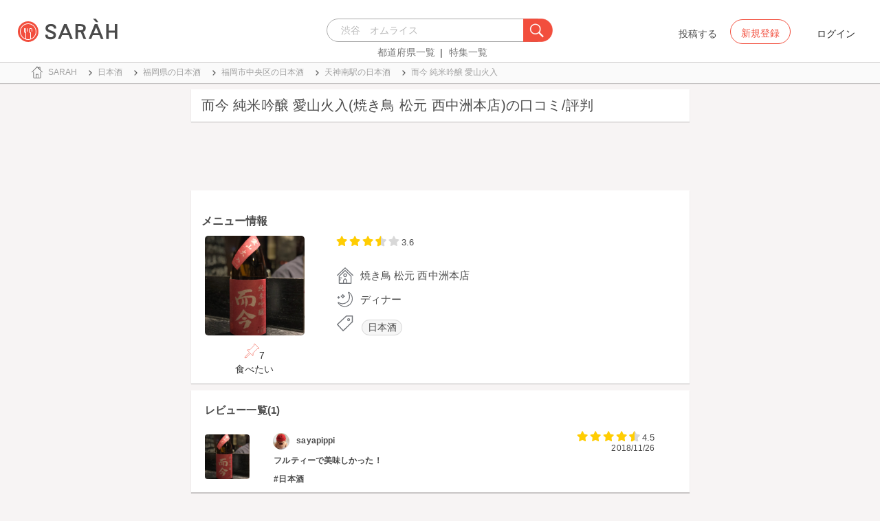

--- FILE ---
content_type: text/html; charset=utf-8
request_url: https://sarah30.com/menus/2373552
body_size: 24883
content:
<!DOCTYPE html>
<html lang="ja">
  <head>
<script type="text/javascript">window.NREUM||(NREUM={});NREUM.info={"beacon":"bam.nr-data.net","errorBeacon":"bam.nr-data.net","licenseKey":"937738e267","applicationID":"51285132","transactionName":"dQtfQBBfXF9QEUlZU1gRQhsRWF9E","queueTime":0,"applicationTime":245,"agent":""}</script>
<script type="text/javascript">(window.NREUM||(NREUM={})).init={ajax:{deny_list:["bam.nr-data.net"]},feature_flags:["soft_nav"]};(window.NREUM||(NREUM={})).loader_config={licenseKey:"937738e267",applicationID:"51285132",browserID:"51285146"};;/*! For license information please see nr-loader-rum-1.307.0.min.js.LICENSE.txt */
(()=>{var e,t,r={163:(e,t,r)=>{"use strict";r.d(t,{j:()=>E});var n=r(384),i=r(1741);var a=r(2555);r(860).K7.genericEvents;const s="experimental.resources",o="register",c=e=>{if(!e||"string"!=typeof e)return!1;try{document.createDocumentFragment().querySelector(e)}catch{return!1}return!0};var d=r(2614),u=r(944),l=r(8122);const f="[data-nr-mask]",g=e=>(0,l.a)(e,(()=>{const e={feature_flags:[],experimental:{allow_registered_children:!1,resources:!1},mask_selector:"*",block_selector:"[data-nr-block]",mask_input_options:{color:!1,date:!1,"datetime-local":!1,email:!1,month:!1,number:!1,range:!1,search:!1,tel:!1,text:!1,time:!1,url:!1,week:!1,textarea:!1,select:!1,password:!0}};return{ajax:{deny_list:void 0,block_internal:!0,enabled:!0,autoStart:!0},api:{get allow_registered_children(){return e.feature_flags.includes(o)||e.experimental.allow_registered_children},set allow_registered_children(t){e.experimental.allow_registered_children=t},duplicate_registered_data:!1},browser_consent_mode:{enabled:!1},distributed_tracing:{enabled:void 0,exclude_newrelic_header:void 0,cors_use_newrelic_header:void 0,cors_use_tracecontext_headers:void 0,allowed_origins:void 0},get feature_flags(){return e.feature_flags},set feature_flags(t){e.feature_flags=t},generic_events:{enabled:!0,autoStart:!0},harvest:{interval:30},jserrors:{enabled:!0,autoStart:!0},logging:{enabled:!0,autoStart:!0},metrics:{enabled:!0,autoStart:!0},obfuscate:void 0,page_action:{enabled:!0},page_view_event:{enabled:!0,autoStart:!0},page_view_timing:{enabled:!0,autoStart:!0},performance:{capture_marks:!1,capture_measures:!1,capture_detail:!0,resources:{get enabled(){return e.feature_flags.includes(s)||e.experimental.resources},set enabled(t){e.experimental.resources=t},asset_types:[],first_party_domains:[],ignore_newrelic:!0}},privacy:{cookies_enabled:!0},proxy:{assets:void 0,beacon:void 0},session:{expiresMs:d.wk,inactiveMs:d.BB},session_replay:{autoStart:!0,enabled:!1,preload:!1,sampling_rate:10,error_sampling_rate:100,collect_fonts:!1,inline_images:!1,fix_stylesheets:!0,mask_all_inputs:!0,get mask_text_selector(){return e.mask_selector},set mask_text_selector(t){c(t)?e.mask_selector="".concat(t,",").concat(f):""===t||null===t?e.mask_selector=f:(0,u.R)(5,t)},get block_class(){return"nr-block"},get ignore_class(){return"nr-ignore"},get mask_text_class(){return"nr-mask"},get block_selector(){return e.block_selector},set block_selector(t){c(t)?e.block_selector+=",".concat(t):""!==t&&(0,u.R)(6,t)},get mask_input_options(){return e.mask_input_options},set mask_input_options(t){t&&"object"==typeof t?e.mask_input_options={...t,password:!0}:(0,u.R)(7,t)}},session_trace:{enabled:!0,autoStart:!0},soft_navigations:{enabled:!0,autoStart:!0},spa:{enabled:!0,autoStart:!0},ssl:void 0,user_actions:{enabled:!0,elementAttributes:["id","className","tagName","type"]}}})());var p=r(6154),m=r(9324);let h=0;const v={buildEnv:m.F3,distMethod:m.Xs,version:m.xv,originTime:p.WN},b={consented:!1},y={appMetadata:{},get consented(){return this.session?.state?.consent||b.consented},set consented(e){b.consented=e},customTransaction:void 0,denyList:void 0,disabled:!1,harvester:void 0,isolatedBacklog:!1,isRecording:!1,loaderType:void 0,maxBytes:3e4,obfuscator:void 0,onerror:void 0,ptid:void 0,releaseIds:{},session:void 0,timeKeeper:void 0,registeredEntities:[],jsAttributesMetadata:{bytes:0},get harvestCount(){return++h}},_=e=>{const t=(0,l.a)(e,y),r=Object.keys(v).reduce((e,t)=>(e[t]={value:v[t],writable:!1,configurable:!0,enumerable:!0},e),{});return Object.defineProperties(t,r)};var w=r(5701);const x=e=>{const t=e.startsWith("http");e+="/",r.p=t?e:"https://"+e};var R=r(7836),k=r(3241);const A={accountID:void 0,trustKey:void 0,agentID:void 0,licenseKey:void 0,applicationID:void 0,xpid:void 0},S=e=>(0,l.a)(e,A),T=new Set;function E(e,t={},r,s){let{init:o,info:c,loader_config:d,runtime:u={},exposed:l=!0}=t;if(!c){const e=(0,n.pV)();o=e.init,c=e.info,d=e.loader_config}e.init=g(o||{}),e.loader_config=S(d||{}),c.jsAttributes??={},p.bv&&(c.jsAttributes.isWorker=!0),e.info=(0,a.D)(c);const f=e.init,m=[c.beacon,c.errorBeacon];T.has(e.agentIdentifier)||(f.proxy.assets&&(x(f.proxy.assets),m.push(f.proxy.assets)),f.proxy.beacon&&m.push(f.proxy.beacon),e.beacons=[...m],function(e){const t=(0,n.pV)();Object.getOwnPropertyNames(i.W.prototype).forEach(r=>{const n=i.W.prototype[r];if("function"!=typeof n||"constructor"===n)return;let a=t[r];e[r]&&!1!==e.exposed&&"micro-agent"!==e.runtime?.loaderType&&(t[r]=(...t)=>{const n=e[r](...t);return a?a(...t):n})})}(e),(0,n.US)("activatedFeatures",w.B)),u.denyList=[...f.ajax.deny_list||[],...f.ajax.block_internal?m:[]],u.ptid=e.agentIdentifier,u.loaderType=r,e.runtime=_(u),T.has(e.agentIdentifier)||(e.ee=R.ee.get(e.agentIdentifier),e.exposed=l,(0,k.W)({agentIdentifier:e.agentIdentifier,drained:!!w.B?.[e.agentIdentifier],type:"lifecycle",name:"initialize",feature:void 0,data:e.config})),T.add(e.agentIdentifier)}},384:(e,t,r)=>{"use strict";r.d(t,{NT:()=>s,US:()=>u,Zm:()=>o,bQ:()=>d,dV:()=>c,pV:()=>l});var n=r(6154),i=r(1863),a=r(1910);const s={beacon:"bam.nr-data.net",errorBeacon:"bam.nr-data.net"};function o(){return n.gm.NREUM||(n.gm.NREUM={}),void 0===n.gm.newrelic&&(n.gm.newrelic=n.gm.NREUM),n.gm.NREUM}function c(){let e=o();return e.o||(e.o={ST:n.gm.setTimeout,SI:n.gm.setImmediate||n.gm.setInterval,CT:n.gm.clearTimeout,XHR:n.gm.XMLHttpRequest,REQ:n.gm.Request,EV:n.gm.Event,PR:n.gm.Promise,MO:n.gm.MutationObserver,FETCH:n.gm.fetch,WS:n.gm.WebSocket},(0,a.i)(...Object.values(e.o))),e}function d(e,t){let r=o();r.initializedAgents??={},t.initializedAt={ms:(0,i.t)(),date:new Date},r.initializedAgents[e]=t}function u(e,t){o()[e]=t}function l(){return function(){let e=o();const t=e.info||{};e.info={beacon:s.beacon,errorBeacon:s.errorBeacon,...t}}(),function(){let e=o();const t=e.init||{};e.init={...t}}(),c(),function(){let e=o();const t=e.loader_config||{};e.loader_config={...t}}(),o()}},782:(e,t,r)=>{"use strict";r.d(t,{T:()=>n});const n=r(860).K7.pageViewTiming},860:(e,t,r)=>{"use strict";r.d(t,{$J:()=>u,K7:()=>c,P3:()=>d,XX:()=>i,Yy:()=>o,df:()=>a,qY:()=>n,v4:()=>s});const n="events",i="jserrors",a="browser/blobs",s="rum",o="browser/logs",c={ajax:"ajax",genericEvents:"generic_events",jserrors:i,logging:"logging",metrics:"metrics",pageAction:"page_action",pageViewEvent:"page_view_event",pageViewTiming:"page_view_timing",sessionReplay:"session_replay",sessionTrace:"session_trace",softNav:"soft_navigations",spa:"spa"},d={[c.pageViewEvent]:1,[c.pageViewTiming]:2,[c.metrics]:3,[c.jserrors]:4,[c.spa]:5,[c.ajax]:6,[c.sessionTrace]:7,[c.softNav]:8,[c.sessionReplay]:9,[c.logging]:10,[c.genericEvents]:11},u={[c.pageViewEvent]:s,[c.pageViewTiming]:n,[c.ajax]:n,[c.spa]:n,[c.softNav]:n,[c.metrics]:i,[c.jserrors]:i,[c.sessionTrace]:a,[c.sessionReplay]:a,[c.logging]:o,[c.genericEvents]:"ins"}},944:(e,t,r)=>{"use strict";r.d(t,{R:()=>i});var n=r(3241);function i(e,t){"function"==typeof console.debug&&(console.debug("New Relic Warning: https://github.com/newrelic/newrelic-browser-agent/blob/main/docs/warning-codes.md#".concat(e),t),(0,n.W)({agentIdentifier:null,drained:null,type:"data",name:"warn",feature:"warn",data:{code:e,secondary:t}}))}},1687:(e,t,r)=>{"use strict";r.d(t,{Ak:()=>d,Ze:()=>f,x3:()=>u});var n=r(3241),i=r(7836),a=r(3606),s=r(860),o=r(2646);const c={};function d(e,t){const r={staged:!1,priority:s.P3[t]||0};l(e),c[e].get(t)||c[e].set(t,r)}function u(e,t){e&&c[e]&&(c[e].get(t)&&c[e].delete(t),p(e,t,!1),c[e].size&&g(e))}function l(e){if(!e)throw new Error("agentIdentifier required");c[e]||(c[e]=new Map)}function f(e="",t="feature",r=!1){if(l(e),!e||!c[e].get(t)||r)return p(e,t);c[e].get(t).staged=!0,g(e)}function g(e){const t=Array.from(c[e]);t.every(([e,t])=>t.staged)&&(t.sort((e,t)=>e[1].priority-t[1].priority),t.forEach(([t])=>{c[e].delete(t),p(e,t)}))}function p(e,t,r=!0){const s=e?i.ee.get(e):i.ee,c=a.i.handlers;if(!s.aborted&&s.backlog&&c){if((0,n.W)({agentIdentifier:e,type:"lifecycle",name:"drain",feature:t}),r){const e=s.backlog[t],r=c[t];if(r){for(let t=0;e&&t<e.length;++t)m(e[t],r);Object.entries(r).forEach(([e,t])=>{Object.values(t||{}).forEach(t=>{t[0]?.on&&t[0]?.context()instanceof o.y&&t[0].on(e,t[1])})})}}s.isolatedBacklog||delete c[t],s.backlog[t]=null,s.emit("drain-"+t,[])}}function m(e,t){var r=e[1];Object.values(t[r]||{}).forEach(t=>{var r=e[0];if(t[0]===r){var n=t[1],i=e[3],a=e[2];n.apply(i,a)}})}},1738:(e,t,r)=>{"use strict";r.d(t,{U:()=>g,Y:()=>f});var n=r(3241),i=r(9908),a=r(1863),s=r(944),o=r(5701),c=r(3969),d=r(8362),u=r(860),l=r(4261);function f(e,t,r,a){const f=a||r;!f||f[e]&&f[e]!==d.d.prototype[e]||(f[e]=function(){(0,i.p)(c.xV,["API/"+e+"/called"],void 0,u.K7.metrics,r.ee),(0,n.W)({agentIdentifier:r.agentIdentifier,drained:!!o.B?.[r.agentIdentifier],type:"data",name:"api",feature:l.Pl+e,data:{}});try{return t.apply(this,arguments)}catch(e){(0,s.R)(23,e)}})}function g(e,t,r,n,s){const o=e.info;null===r?delete o.jsAttributes[t]:o.jsAttributes[t]=r,(s||null===r)&&(0,i.p)(l.Pl+n,[(0,a.t)(),t,r],void 0,"session",e.ee)}},1741:(e,t,r)=>{"use strict";r.d(t,{W:()=>a});var n=r(944),i=r(4261);class a{#e(e,...t){if(this[e]!==a.prototype[e])return this[e](...t);(0,n.R)(35,e)}addPageAction(e,t){return this.#e(i.hG,e,t)}register(e){return this.#e(i.eY,e)}recordCustomEvent(e,t){return this.#e(i.fF,e,t)}setPageViewName(e,t){return this.#e(i.Fw,e,t)}setCustomAttribute(e,t,r){return this.#e(i.cD,e,t,r)}noticeError(e,t){return this.#e(i.o5,e,t)}setUserId(e,t=!1){return this.#e(i.Dl,e,t)}setApplicationVersion(e){return this.#e(i.nb,e)}setErrorHandler(e){return this.#e(i.bt,e)}addRelease(e,t){return this.#e(i.k6,e,t)}log(e,t){return this.#e(i.$9,e,t)}start(){return this.#e(i.d3)}finished(e){return this.#e(i.BL,e)}recordReplay(){return this.#e(i.CH)}pauseReplay(){return this.#e(i.Tb)}addToTrace(e){return this.#e(i.U2,e)}setCurrentRouteName(e){return this.#e(i.PA,e)}interaction(e){return this.#e(i.dT,e)}wrapLogger(e,t,r){return this.#e(i.Wb,e,t,r)}measure(e,t){return this.#e(i.V1,e,t)}consent(e){return this.#e(i.Pv,e)}}},1863:(e,t,r)=>{"use strict";function n(){return Math.floor(performance.now())}r.d(t,{t:()=>n})},1910:(e,t,r)=>{"use strict";r.d(t,{i:()=>a});var n=r(944);const i=new Map;function a(...e){return e.every(e=>{if(i.has(e))return i.get(e);const t="function"==typeof e?e.toString():"",r=t.includes("[native code]"),a=t.includes("nrWrapper");return r||a||(0,n.R)(64,e?.name||t),i.set(e,r),r})}},2555:(e,t,r)=>{"use strict";r.d(t,{D:()=>o,f:()=>s});var n=r(384),i=r(8122);const a={beacon:n.NT.beacon,errorBeacon:n.NT.errorBeacon,licenseKey:void 0,applicationID:void 0,sa:void 0,queueTime:void 0,applicationTime:void 0,ttGuid:void 0,user:void 0,account:void 0,product:void 0,extra:void 0,jsAttributes:{},userAttributes:void 0,atts:void 0,transactionName:void 0,tNamePlain:void 0};function s(e){try{return!!e.licenseKey&&!!e.errorBeacon&&!!e.applicationID}catch(e){return!1}}const o=e=>(0,i.a)(e,a)},2614:(e,t,r)=>{"use strict";r.d(t,{BB:()=>s,H3:()=>n,g:()=>d,iL:()=>c,tS:()=>o,uh:()=>i,wk:()=>a});const n="NRBA",i="SESSION",a=144e5,s=18e5,o={STARTED:"session-started",PAUSE:"session-pause",RESET:"session-reset",RESUME:"session-resume",UPDATE:"session-update"},c={SAME_TAB:"same-tab",CROSS_TAB:"cross-tab"},d={OFF:0,FULL:1,ERROR:2}},2646:(e,t,r)=>{"use strict";r.d(t,{y:()=>n});class n{constructor(e){this.contextId=e}}},2843:(e,t,r)=>{"use strict";r.d(t,{G:()=>a,u:()=>i});var n=r(3878);function i(e,t=!1,r,i){(0,n.DD)("visibilitychange",function(){if(t)return void("hidden"===document.visibilityState&&e());e(document.visibilityState)},r,i)}function a(e,t,r){(0,n.sp)("pagehide",e,t,r)}},3241:(e,t,r)=>{"use strict";r.d(t,{W:()=>a});var n=r(6154);const i="newrelic";function a(e={}){try{n.gm.dispatchEvent(new CustomEvent(i,{detail:e}))}catch(e){}}},3606:(e,t,r)=>{"use strict";r.d(t,{i:()=>a});var n=r(9908);a.on=s;var i=a.handlers={};function a(e,t,r,a){s(a||n.d,i,e,t,r)}function s(e,t,r,i,a){a||(a="feature"),e||(e=n.d);var s=t[a]=t[a]||{};(s[r]=s[r]||[]).push([e,i])}},3878:(e,t,r)=>{"use strict";function n(e,t){return{capture:e,passive:!1,signal:t}}function i(e,t,r=!1,i){window.addEventListener(e,t,n(r,i))}function a(e,t,r=!1,i){document.addEventListener(e,t,n(r,i))}r.d(t,{DD:()=>a,jT:()=>n,sp:()=>i})},3969:(e,t,r)=>{"use strict";r.d(t,{TZ:()=>n,XG:()=>o,rs:()=>i,xV:()=>s,z_:()=>a});const n=r(860).K7.metrics,i="sm",a="cm",s="storeSupportabilityMetrics",o="storeEventMetrics"},4234:(e,t,r)=>{"use strict";r.d(t,{W:()=>a});var n=r(7836),i=r(1687);class a{constructor(e,t){this.agentIdentifier=e,this.ee=n.ee.get(e),this.featureName=t,this.blocked=!1}deregisterDrain(){(0,i.x3)(this.agentIdentifier,this.featureName)}}},4261:(e,t,r)=>{"use strict";r.d(t,{$9:()=>d,BL:()=>o,CH:()=>g,Dl:()=>_,Fw:()=>y,PA:()=>h,Pl:()=>n,Pv:()=>k,Tb:()=>l,U2:()=>a,V1:()=>R,Wb:()=>x,bt:()=>b,cD:()=>v,d3:()=>w,dT:()=>c,eY:()=>p,fF:()=>f,hG:()=>i,k6:()=>s,nb:()=>m,o5:()=>u});const n="api-",i="addPageAction",a="addToTrace",s="addRelease",o="finished",c="interaction",d="log",u="noticeError",l="pauseReplay",f="recordCustomEvent",g="recordReplay",p="register",m="setApplicationVersion",h="setCurrentRouteName",v="setCustomAttribute",b="setErrorHandler",y="setPageViewName",_="setUserId",w="start",x="wrapLogger",R="measure",k="consent"},5289:(e,t,r)=>{"use strict";r.d(t,{GG:()=>s,Qr:()=>c,sB:()=>o});var n=r(3878),i=r(6389);function a(){return"undefined"==typeof document||"complete"===document.readyState}function s(e,t){if(a())return e();const r=(0,i.J)(e),s=setInterval(()=>{a()&&(clearInterval(s),r())},500);(0,n.sp)("load",r,t)}function o(e){if(a())return e();(0,n.DD)("DOMContentLoaded",e)}function c(e){if(a())return e();(0,n.sp)("popstate",e)}},5607:(e,t,r)=>{"use strict";r.d(t,{W:()=>n});const n=(0,r(9566).bz)()},5701:(e,t,r)=>{"use strict";r.d(t,{B:()=>a,t:()=>s});var n=r(3241);const i=new Set,a={};function s(e,t){const r=t.agentIdentifier;a[r]??={},e&&"object"==typeof e&&(i.has(r)||(t.ee.emit("rumresp",[e]),a[r]=e,i.add(r),(0,n.W)({agentIdentifier:r,loaded:!0,drained:!0,type:"lifecycle",name:"load",feature:void 0,data:e})))}},6154:(e,t,r)=>{"use strict";r.d(t,{OF:()=>c,RI:()=>i,WN:()=>u,bv:()=>a,eN:()=>l,gm:()=>s,mw:()=>o,sb:()=>d});var n=r(1863);const i="undefined"!=typeof window&&!!window.document,a="undefined"!=typeof WorkerGlobalScope&&("undefined"!=typeof self&&self instanceof WorkerGlobalScope&&self.navigator instanceof WorkerNavigator||"undefined"!=typeof globalThis&&globalThis instanceof WorkerGlobalScope&&globalThis.navigator instanceof WorkerNavigator),s=i?window:"undefined"!=typeof WorkerGlobalScope&&("undefined"!=typeof self&&self instanceof WorkerGlobalScope&&self||"undefined"!=typeof globalThis&&globalThis instanceof WorkerGlobalScope&&globalThis),o=Boolean("hidden"===s?.document?.visibilityState),c=/iPad|iPhone|iPod/.test(s.navigator?.userAgent),d=c&&"undefined"==typeof SharedWorker,u=((()=>{const e=s.navigator?.userAgent?.match(/Firefox[/\s](\d+\.\d+)/);Array.isArray(e)&&e.length>=2&&e[1]})(),Date.now()-(0,n.t)()),l=()=>"undefined"!=typeof PerformanceNavigationTiming&&s?.performance?.getEntriesByType("navigation")?.[0]?.responseStart},6389:(e,t,r)=>{"use strict";function n(e,t=500,r={}){const n=r?.leading||!1;let i;return(...r)=>{n&&void 0===i&&(e.apply(this,r),i=setTimeout(()=>{i=clearTimeout(i)},t)),n||(clearTimeout(i),i=setTimeout(()=>{e.apply(this,r)},t))}}function i(e){let t=!1;return(...r)=>{t||(t=!0,e.apply(this,r))}}r.d(t,{J:()=>i,s:()=>n})},6630:(e,t,r)=>{"use strict";r.d(t,{T:()=>n});const n=r(860).K7.pageViewEvent},7699:(e,t,r)=>{"use strict";r.d(t,{It:()=>a,KC:()=>o,No:()=>i,qh:()=>s});var n=r(860);const i=16e3,a=1e6,s="SESSION_ERROR",o={[n.K7.logging]:!0,[n.K7.genericEvents]:!1,[n.K7.jserrors]:!1,[n.K7.ajax]:!1}},7836:(e,t,r)=>{"use strict";r.d(t,{P:()=>o,ee:()=>c});var n=r(384),i=r(8990),a=r(2646),s=r(5607);const o="nr@context:".concat(s.W),c=function e(t,r){var n={},s={},u={},l=!1;try{l=16===r.length&&d.initializedAgents?.[r]?.runtime.isolatedBacklog}catch(e){}var f={on:p,addEventListener:p,removeEventListener:function(e,t){var r=n[e];if(!r)return;for(var i=0;i<r.length;i++)r[i]===t&&r.splice(i,1)},emit:function(e,r,n,i,a){!1!==a&&(a=!0);if(c.aborted&&!i)return;t&&a&&t.emit(e,r,n);var o=g(n);m(e).forEach(e=>{e.apply(o,r)});var d=v()[s[e]];d&&d.push([f,e,r,o]);return o},get:h,listeners:m,context:g,buffer:function(e,t){const r=v();if(t=t||"feature",f.aborted)return;Object.entries(e||{}).forEach(([e,n])=>{s[n]=t,t in r||(r[t]=[])})},abort:function(){f._aborted=!0,Object.keys(f.backlog).forEach(e=>{delete f.backlog[e]})},isBuffering:function(e){return!!v()[s[e]]},debugId:r,backlog:l?{}:t&&"object"==typeof t.backlog?t.backlog:{},isolatedBacklog:l};return Object.defineProperty(f,"aborted",{get:()=>{let e=f._aborted||!1;return e||(t&&(e=t.aborted),e)}}),f;function g(e){return e&&e instanceof a.y?e:e?(0,i.I)(e,o,()=>new a.y(o)):new a.y(o)}function p(e,t){n[e]=m(e).concat(t)}function m(e){return n[e]||[]}function h(t){return u[t]=u[t]||e(f,t)}function v(){return f.backlog}}(void 0,"globalEE"),d=(0,n.Zm)();d.ee||(d.ee=c)},8122:(e,t,r)=>{"use strict";r.d(t,{a:()=>i});var n=r(944);function i(e,t){try{if(!e||"object"!=typeof e)return(0,n.R)(3);if(!t||"object"!=typeof t)return(0,n.R)(4);const r=Object.create(Object.getPrototypeOf(t),Object.getOwnPropertyDescriptors(t)),a=0===Object.keys(r).length?e:r;for(let s in a)if(void 0!==e[s])try{if(null===e[s]){r[s]=null;continue}Array.isArray(e[s])&&Array.isArray(t[s])?r[s]=Array.from(new Set([...e[s],...t[s]])):"object"==typeof e[s]&&"object"==typeof t[s]?r[s]=i(e[s],t[s]):r[s]=e[s]}catch(e){r[s]||(0,n.R)(1,e)}return r}catch(e){(0,n.R)(2,e)}}},8362:(e,t,r)=>{"use strict";r.d(t,{d:()=>a});var n=r(9566),i=r(1741);class a extends i.W{agentIdentifier=(0,n.LA)(16)}},8374:(e,t,r)=>{r.nc=(()=>{try{return document?.currentScript?.nonce}catch(e){}return""})()},8990:(e,t,r)=>{"use strict";r.d(t,{I:()=>i});var n=Object.prototype.hasOwnProperty;function i(e,t,r){if(n.call(e,t))return e[t];var i=r();if(Object.defineProperty&&Object.keys)try{return Object.defineProperty(e,t,{value:i,writable:!0,enumerable:!1}),i}catch(e){}return e[t]=i,i}},9324:(e,t,r)=>{"use strict";r.d(t,{F3:()=>i,Xs:()=>a,xv:()=>n});const n="1.307.0",i="PROD",a="CDN"},9566:(e,t,r)=>{"use strict";r.d(t,{LA:()=>o,bz:()=>s});var n=r(6154);const i="xxxxxxxx-xxxx-4xxx-yxxx-xxxxxxxxxxxx";function a(e,t){return e?15&e[t]:16*Math.random()|0}function s(){const e=n.gm?.crypto||n.gm?.msCrypto;let t,r=0;return e&&e.getRandomValues&&(t=e.getRandomValues(new Uint8Array(30))),i.split("").map(e=>"x"===e?a(t,r++).toString(16):"y"===e?(3&a()|8).toString(16):e).join("")}function o(e){const t=n.gm?.crypto||n.gm?.msCrypto;let r,i=0;t&&t.getRandomValues&&(r=t.getRandomValues(new Uint8Array(e)));const s=[];for(var o=0;o<e;o++)s.push(a(r,i++).toString(16));return s.join("")}},9908:(e,t,r)=>{"use strict";r.d(t,{d:()=>n,p:()=>i});var n=r(7836).ee.get("handle");function i(e,t,r,i,a){a?(a.buffer([e],i),a.emit(e,t,r)):(n.buffer([e],i),n.emit(e,t,r))}}},n={};function i(e){var t=n[e];if(void 0!==t)return t.exports;var a=n[e]={exports:{}};return r[e](a,a.exports,i),a.exports}i.m=r,i.d=(e,t)=>{for(var r in t)i.o(t,r)&&!i.o(e,r)&&Object.defineProperty(e,r,{enumerable:!0,get:t[r]})},i.f={},i.e=e=>Promise.all(Object.keys(i.f).reduce((t,r)=>(i.f[r](e,t),t),[])),i.u=e=>"nr-rum-1.307.0.min.js",i.o=(e,t)=>Object.prototype.hasOwnProperty.call(e,t),e={},t="NRBA-1.307.0.PROD:",i.l=(r,n,a,s)=>{if(e[r])e[r].push(n);else{var o,c;if(void 0!==a)for(var d=document.getElementsByTagName("script"),u=0;u<d.length;u++){var l=d[u];if(l.getAttribute("src")==r||l.getAttribute("data-webpack")==t+a){o=l;break}}if(!o){c=!0;var f={296:"sha512-3EXXyZqgAupfCzApe8jx8MLgGn3TbzhyI1Jve2HiIeHZU3eYpQT4hF0fMRkBBDdQT8+b9YmzmeYUZ4Q/8KBSNg=="};(o=document.createElement("script")).charset="utf-8",i.nc&&o.setAttribute("nonce",i.nc),o.setAttribute("data-webpack",t+a),o.src=r,0!==o.src.indexOf(window.location.origin+"/")&&(o.crossOrigin="anonymous"),f[s]&&(o.integrity=f[s])}e[r]=[n];var g=(t,n)=>{o.onerror=o.onload=null,clearTimeout(p);var i=e[r];if(delete e[r],o.parentNode&&o.parentNode.removeChild(o),i&&i.forEach(e=>e(n)),t)return t(n)},p=setTimeout(g.bind(null,void 0,{type:"timeout",target:o}),12e4);o.onerror=g.bind(null,o.onerror),o.onload=g.bind(null,o.onload),c&&document.head.appendChild(o)}},i.r=e=>{"undefined"!=typeof Symbol&&Symbol.toStringTag&&Object.defineProperty(e,Symbol.toStringTag,{value:"Module"}),Object.defineProperty(e,"__esModule",{value:!0})},i.p="https://js-agent.newrelic.com/",(()=>{var e={374:0,840:0};i.f.j=(t,r)=>{var n=i.o(e,t)?e[t]:void 0;if(0!==n)if(n)r.push(n[2]);else{var a=new Promise((r,i)=>n=e[t]=[r,i]);r.push(n[2]=a);var s=i.p+i.u(t),o=new Error;i.l(s,r=>{if(i.o(e,t)&&(0!==(n=e[t])&&(e[t]=void 0),n)){var a=r&&("load"===r.type?"missing":r.type),s=r&&r.target&&r.target.src;o.message="Loading chunk "+t+" failed: ("+a+": "+s+")",o.name="ChunkLoadError",o.type=a,o.request=s,n[1](o)}},"chunk-"+t,t)}};var t=(t,r)=>{var n,a,[s,o,c]=r,d=0;if(s.some(t=>0!==e[t])){for(n in o)i.o(o,n)&&(i.m[n]=o[n]);if(c)c(i)}for(t&&t(r);d<s.length;d++)a=s[d],i.o(e,a)&&e[a]&&e[a][0](),e[a]=0},r=self["webpackChunk:NRBA-1.307.0.PROD"]=self["webpackChunk:NRBA-1.307.0.PROD"]||[];r.forEach(t.bind(null,0)),r.push=t.bind(null,r.push.bind(r))})(),(()=>{"use strict";i(8374);var e=i(8362),t=i(860);const r=Object.values(t.K7);var n=i(163);var a=i(9908),s=i(1863),o=i(4261),c=i(1738);var d=i(1687),u=i(4234),l=i(5289),f=i(6154),g=i(944),p=i(384);const m=e=>f.RI&&!0===e?.privacy.cookies_enabled;function h(e){return!!(0,p.dV)().o.MO&&m(e)&&!0===e?.session_trace.enabled}var v=i(6389),b=i(7699);class y extends u.W{constructor(e,t){super(e.agentIdentifier,t),this.agentRef=e,this.abortHandler=void 0,this.featAggregate=void 0,this.loadedSuccessfully=void 0,this.onAggregateImported=new Promise(e=>{this.loadedSuccessfully=e}),this.deferred=Promise.resolve(),!1===e.init[this.featureName].autoStart?this.deferred=new Promise((t,r)=>{this.ee.on("manual-start-all",(0,v.J)(()=>{(0,d.Ak)(e.agentIdentifier,this.featureName),t()}))}):(0,d.Ak)(e.agentIdentifier,t)}importAggregator(e,t,r={}){if(this.featAggregate)return;const n=async()=>{let n;await this.deferred;try{if(m(e.init)){const{setupAgentSession:t}=await i.e(296).then(i.bind(i,3305));n=t(e)}}catch(e){(0,g.R)(20,e),this.ee.emit("internal-error",[e]),(0,a.p)(b.qh,[e],void 0,this.featureName,this.ee)}try{if(!this.#t(this.featureName,n,e.init))return(0,d.Ze)(this.agentIdentifier,this.featureName),void this.loadedSuccessfully(!1);const{Aggregate:i}=await t();this.featAggregate=new i(e,r),e.runtime.harvester.initializedAggregates.push(this.featAggregate),this.loadedSuccessfully(!0)}catch(e){(0,g.R)(34,e),this.abortHandler?.(),(0,d.Ze)(this.agentIdentifier,this.featureName,!0),this.loadedSuccessfully(!1),this.ee&&this.ee.abort()}};f.RI?(0,l.GG)(()=>n(),!0):n()}#t(e,r,n){if(this.blocked)return!1;switch(e){case t.K7.sessionReplay:return h(n)&&!!r;case t.K7.sessionTrace:return!!r;default:return!0}}}var _=i(6630),w=i(2614),x=i(3241);class R extends y{static featureName=_.T;constructor(e){var t;super(e,_.T),this.setupInspectionEvents(e.agentIdentifier),t=e,(0,c.Y)(o.Fw,function(e,r){"string"==typeof e&&("/"!==e.charAt(0)&&(e="/"+e),t.runtime.customTransaction=(r||"http://custom.transaction")+e,(0,a.p)(o.Pl+o.Fw,[(0,s.t)()],void 0,void 0,t.ee))},t),this.importAggregator(e,()=>i.e(296).then(i.bind(i,3943)))}setupInspectionEvents(e){const t=(t,r)=>{t&&(0,x.W)({agentIdentifier:e,timeStamp:t.timeStamp,loaded:"complete"===t.target.readyState,type:"window",name:r,data:t.target.location+""})};(0,l.sB)(e=>{t(e,"DOMContentLoaded")}),(0,l.GG)(e=>{t(e,"load")}),(0,l.Qr)(e=>{t(e,"navigate")}),this.ee.on(w.tS.UPDATE,(t,r)=>{(0,x.W)({agentIdentifier:e,type:"lifecycle",name:"session",data:r})})}}class k extends e.d{constructor(e){var t;(super(),f.gm)?(this.features={},(0,p.bQ)(this.agentIdentifier,this),this.desiredFeatures=new Set(e.features||[]),this.desiredFeatures.add(R),(0,n.j)(this,e,e.loaderType||"agent"),t=this,(0,c.Y)(o.cD,function(e,r,n=!1){if("string"==typeof e){if(["string","number","boolean"].includes(typeof r)||null===r)return(0,c.U)(t,e,r,o.cD,n);(0,g.R)(40,typeof r)}else(0,g.R)(39,typeof e)},t),function(e){(0,c.Y)(o.Dl,function(t,r=!1){if("string"!=typeof t&&null!==t)return void(0,g.R)(41,typeof t);const n=e.info.jsAttributes["enduser.id"];r&&null!=n&&n!==t?(0,a.p)(o.Pl+"setUserIdAndResetSession",[t],void 0,"session",e.ee):(0,c.U)(e,"enduser.id",t,o.Dl,!0)},e)}(this),function(e){(0,c.Y)(o.nb,function(t){if("string"==typeof t||null===t)return(0,c.U)(e,"application.version",t,o.nb,!1);(0,g.R)(42,typeof t)},e)}(this),function(e){(0,c.Y)(o.d3,function(){e.ee.emit("manual-start-all")},e)}(this),function(e){(0,c.Y)(o.Pv,function(t=!0){if("boolean"==typeof t){if((0,a.p)(o.Pl+o.Pv,[t],void 0,"session",e.ee),e.runtime.consented=t,t){const t=e.features.page_view_event;t.onAggregateImported.then(e=>{const r=t.featAggregate;e&&!r.sentRum&&r.sendRum()})}}else(0,g.R)(65,typeof t)},e)}(this),this.run()):(0,g.R)(21)}get config(){return{info:this.info,init:this.init,loader_config:this.loader_config,runtime:this.runtime}}get api(){return this}run(){try{const e=function(e){const t={};return r.forEach(r=>{t[r]=!!e[r]?.enabled}),t}(this.init),n=[...this.desiredFeatures];n.sort((e,r)=>t.P3[e.featureName]-t.P3[r.featureName]),n.forEach(r=>{if(!e[r.featureName]&&r.featureName!==t.K7.pageViewEvent)return;if(r.featureName===t.K7.spa)return void(0,g.R)(67);const n=function(e){switch(e){case t.K7.ajax:return[t.K7.jserrors];case t.K7.sessionTrace:return[t.K7.ajax,t.K7.pageViewEvent];case t.K7.sessionReplay:return[t.K7.sessionTrace];case t.K7.pageViewTiming:return[t.K7.pageViewEvent];default:return[]}}(r.featureName).filter(e=>!(e in this.features));n.length>0&&(0,g.R)(36,{targetFeature:r.featureName,missingDependencies:n}),this.features[r.featureName]=new r(this)})}catch(e){(0,g.R)(22,e);for(const e in this.features)this.features[e].abortHandler?.();const t=(0,p.Zm)();delete t.initializedAgents[this.agentIdentifier]?.features,delete this.sharedAggregator;return t.ee.get(this.agentIdentifier).abort(),!1}}}var A=i(2843),S=i(782);class T extends y{static featureName=S.T;constructor(e){super(e,S.T),f.RI&&((0,A.u)(()=>(0,a.p)("docHidden",[(0,s.t)()],void 0,S.T,this.ee),!0),(0,A.G)(()=>(0,a.p)("winPagehide",[(0,s.t)()],void 0,S.T,this.ee)),this.importAggregator(e,()=>i.e(296).then(i.bind(i,2117))))}}var E=i(3969);class I extends y{static featureName=E.TZ;constructor(e){super(e,E.TZ),f.RI&&document.addEventListener("securitypolicyviolation",e=>{(0,a.p)(E.xV,["Generic/CSPViolation/Detected"],void 0,this.featureName,this.ee)}),this.importAggregator(e,()=>i.e(296).then(i.bind(i,9623)))}}new k({features:[R,T,I],loaderType:"lite"})})()})();</script>
    <!-- Google Tag Manager -->
    <script>(function(w,d,s,l,i){w[l]=w[l]||[];w[l].push({'gtm.start':
    new Date().getTime(),event:'gtm.js'});var f=d.getElementsByTagName(s)[0],
    j=d.createElement(s),dl=l!='dataLayer'?'&l='+l:'';j.async=true;j.src=
    'https://www.googletagmanager.com/gtm.js?id='+i+dl+ '&gtm_auth=0QjIEuUzAgIke0c1oG0biQ&gtm_preview=env-2&gtm_cookies_win=x';f.parentNode.insertBefore(j,f);
    })(window,document,'script','dataLayer','GTM-T45HD9V');</script>
    <!-- End Google Tag Manager -->

    <meta property="fb:app_id" content="664988653549316" />
    <meta property="og:site_name" content="おいしい！が増えるグルメアプリ「SARAH」" />
    <meta property="fb:admins" content="SARAH.OfficialAccount" />

      <title data-react-helmet="true">而今 純米吟醸 愛山火入(焼き鳥 松元 西中洲本店)の口コミ一覧 | おいしい！が増えるグルメアプリ「SARAH」</title>
      <meta data-react-helmet="true" property="og:type" content="article"/><meta data-react-helmet="true" property="og:url" content="https://sarah30.com/menus/2373552"/><meta data-react-helmet="true" name="description" content="而今 純米吟醸 愛山火入(焼き鳥 松元 西中洲本店)の口コミ・評判なら、メニュー単位で探せる、おいしい！が増えるグルメアプリSARAH[サラ]。焼き鳥 松元 西中洲本店の人気メニュー而今 純米吟醸 愛山火入の口コミ・評価を見ることができます。"/><meta data-react-helmet="true" name="keywords" content="口コミ"/><meta data-react-helmet="true" name="og:description" content="而今 純米吟醸 愛山火入(焼き鳥 松元 西中洲本店)の口コミ・評判なら、メニュー単位で探せる、おいしい！が増えるグルメアプリSARAH[サラ]。焼き鳥 松元 西中洲本店の人気メニュー而今 純米吟醸 愛山火入の口コミ・評価を見ることができます。"/><meta data-react-helmet="true" name="og:title" content="而今 純米吟醸 愛山火入(焼き鳥 松元 西中洲本店)の口コミ一覧 | おいしい！が増えるグルメアプリ「SARAH」"/><meta data-react-helmet="true" property="og:image" content="https://cdn.sarah30.com/reviews/photos/000/493/097/x_large/c13c0880a94731f82e32aa9d2f03b1cf83feafdc.jpg"/><meta data-react-helmet="true" name="robots" content="max-image-preview:large"/>
      

    <script src="/lazysizes.min.js" type="text/javascript" async=""></script>
    <meta name="csrf-param" content="authenticity_token" />
<meta name="csrf-token" content="f77ESSPwk8Zocy7gZMzYLi1EKb7udIyvR4GZ/qNSa2w8X7FDwRFjOPOuDzC+oR1TIZFLWu4vdPxLkH/I4qvFCw==" />
    <link rel="stylesheet" media="all" href="/assets/application-333e3ded5c426113eb1c9bfa1a5eec1ce6005022b34541c4314e98b1c1d082c3.css" />
    
    <meta name="viewport" content="width=device-width,initial-scale=1.0,minimum-scale=1.0,user-scalable=no">
    <link rel="shortcut icon" type="image/x-icon" href="/favicon.ico" />
      <script type="application/ld+json">
          [{"@context":"http://schema.org","@type":"Product","name":"而今 純米吟醸 愛山火入","url":"https://sarah30.com/menus/2373552","image":"https://cdn.sarah30.com/reviews/photos/000/493/097/large/58652a196262f0593f0072ce7ed57fe2abd7df1f.jpg","thumbnailUrl":"https://cdn.sarah30.com/reviews/photos/000/493/097/thumb/e6c5bde936f9f63d1460580d3f97c1457cdc01da.jpg","provider":{"@context":"http://schema.org","@type":"Restaurant","name":"焼き鳥 松元 西中洲本店","address":"福岡県福岡市中央区西中洲3-17","telephone":"927250185","image":"https://cdn.sarah30.com/assets/no-menu-image-500_500.jpg"},"aggregateRating":{"@type":"AggregateRating","ratingValue":"3.6","bestRating":"5","ratingCount":2,"worstRating":"1"},"review":[{"@type":"Review","author":{"@type":"Person","name":"nao_wm845"},"datePublished":"2018-11-22T05:22:11.000Z","dateCreated":"2018-11-22T05:22:11.000Z","dateModified":"2018-11-22T05:22:24.000Z","description":"愛山の而今。\n優しい味で美味かった＾＾\n\n#福岡 #福岡市中央区 #西中洲 #てんがらもん #焼き鳥松元 #日本酒 #而今 #純米吟醸 #愛山 #三重の酒 #木屋正酒造 #ディナー ","reviewRating":{"@type":"Rating","bestRating":"5","ratingValue":"4.5","worstRating":"1"}},{"@type":"Review","author":{"@type":"Person","name":"sayapippi"},"datePublished":"2018-11-26T02:56:34.000Z","dateCreated":"2018-11-26T02:56:34.000Z","dateModified":"2018-12-15T02:54:35.000Z","description":"フルティーで美味しかった！\n #日本酒 ","reviewRating":{"@type":"Rating","bestRating":"5","ratingValue":"4.5","worstRating":"1"}}]},{"@context":"https://schema.org","@graph":[{"@type":"WebSite","@id":"https://sarah30.com/#website","url":"https://sarah30.com/","name":"おいしい！が増えるグルメアプリ「SARAH」","description":"レストランの一皿に対する口コミを中心とした、おいしい！が増えるグルメアプリSARAH[サラ] 全国3081397件の件の人気メニューランキングから、それぞれのジャンル・地域の人気おすすめメニューの口コミ・評判・ランキングを見て食べたい一皿を見つけよう。","publisher":{"@id":"https://sarah30.com/#organization"},"inLanguage":"ja"},{"@type":"WebPage","@id":"https://sarah30.com/menus/2373552","url":"https://sarah30.com/menus/2373552","name":"而今 純米吟醸 愛山火入(焼き鳥 松元 西中洲本店)の口コミ一覧 | おいしい！が増えるグルメアプリ「SARAH」","isPartOf":{"@id":"https://sarah30.com/#website"},"primaryImageOfPage":{"@id":"https://cdn.sarah30.com/reviews/photos/000/493/097/x_large/c13c0880a94731f82e32aa9d2f03b1cf83feafdc.jpg"},"image":{"@id":"https://cdn.sarah30.com/reviews/photos/000/493/097/x_large/c13c0880a94731f82e32aa9d2f03b1cf83feafdc.jpg"},"description":"而今 純米吟醸 愛山火入(焼き鳥 松元 西中洲本店)の口コミ・評判なら、メニュー単位で探せる、おいしい！が増えるグルメアプリSARAH[サラ]。焼き鳥 松元 西中洲本店の人気メニュー而今 純米吟醸 愛山火入の口コミ・評価を見ることができます。","breadcrumb":{"@id":"https://sarah30.com/menus/2373552#breadcrumb"},"inLanguage":"ja","potentialAction":[{"@type":"ReadAction","target":"https://sarah30.com/menus/2373552#breadcrumb"}]},{"@type":"ImageObject","inLanguage":"ja","@id":"https://sarah30.com/menus/2373552","url":"https://cdn.sarah30.com/reviews/photos/000/493/097/x_large/c13c0880a94731f82e32aa9d2f03b1cf83feafdc.jpg","contentUrl":"https://cdn.sarah30.com/reviews/photos/000/493/097/x_large/c13c0880a94731f82e32aa9d2f03b1cf83feafdc.jpg"},{"@type":"BreadcrumbList","@id":"https://sarah30.com/menus/2373552#breadcrumb","itemListElement":[{"@type":"ListItem","position":1,"item":{"@id":"https://sarah30.com/","name":"トップ"}},{"@type":"ListItem","position":2,"item":{"@id":"https://sarah30.com/日本酒","name":"日本酒"}},{"@type":"ListItem","position":3,"item":{"@id":"https://sarah30.com/日本酒?state=40","name":"福岡県の日本酒"}},{"@type":"ListItem","position":4,"item":{"@id":"https://sarah30.com/日本酒?city=1648","name":"福岡市中央区の日本酒"}},{"@type":"ListItem","position":5,"item":{"@id":"https://sarah30.com/日本酒?station=10415","name":"天神南駅の日本酒"}},{"@type":"ListItem","position":6,"item":{"@id":"https://sarah30.com/menus/2373552","name":"而今 純米吟醸 愛山火入"}}]},{"@type":"Organization","@id":"https://sarah30.com/#organization","name":"SARAH Inc.","url":"https://corporate.sarah30.com/"}]}]
      </script>

    <script async src="https://www.googletagmanager.com/gtag/js?id=AW-952812358"></script>
    <script>
      window.dataLayer = window.dataLayer || [];
      function gtag(){dataLayer.push(arguments);}
    </script>

    <meta name="msvalidate.01" content="3BD4695777AAE845308EF203EEEA2484" />

    <script async src="https://pagead2.googlesyndication.com/pagead/js/adsbygoogle.js?client=ca-pub-6852609287458553"
     crossorigin="anonymous"></script>
   <script>
      (adsbygoogle = window.adsbygoogle || []).push({google_ad_client: 'ca-pub-6852609287458553',enable_page_level_ads: true});
    </script>
  </head>



  <body class="desktop">
    <!-- Google Tag Manager (noscript) -->
    <noscript><iframe src="https://www.googletagmanager.com/ns.html?id=GTM-T45HD9V&gtm_auth=0QjIEuUzAgIke0c1oG0biQ&gtm_preview=env-2&gtm_cookies_win=x"
    height="0" width="0" style="display:none;visibility:hidden"></iframe></noscript>
    <!-- End Google Tag Manager (noscript) -->

    <script type="application/json" id="js-react-on-rails-context">{"inMailer":false,"i18nLocale":"ja","i18nDefaultLocale":"ja","href":"https://sarah30.com/menus/2373552","location":"/menus/2373552","scheme":"https","host":"sarah30.com","port":null,"pathname":"/menus/2373552","search":null,"httpAcceptLanguage":null,"serverSide":false}</script>
<script type="application/json" class="js-react-on-rails-component">{"component_name":"Router","props":{"gaTrackingId":"UA-46433934-3","request_variant":"desktop","facebookPixelId":2130854556934564,"twitterConversionTagId":"o0g3q","googleAdwordsRemarketingTagId":"AW-952812358"},"trace":false,"dom_id":"Router-react-component-02b430dc-7322-488e-93c7-100f54d4441a"}</script>
    <div id="Router-react-component-02b430dc-7322-488e-93c7-100f54d4441a"><div data-reactroot="" data-reactid="1" data-react-checksum="-403079699"><!-- react-empty: 2 --><header class="header-container add-border" data-reactid="3"><p class="sarah-title" style="margin:0 auto;width:400px;" data-reactid="4"><a rel="" href="/" data-reactid="5"><img src="/image/logo-desktop.svg" alt="おいしい！が増えるグルメアプリ「SARAH」" height="23" width="102" class="desktop-logo" style="vertical-align:top;" data-reactid="6"/></a></p><div class="searchbox" data-reactid="7"><section data-reactid="8"><form action="/menus" data-reactid="9"><div class="input-group seach-box-style-for-device" data-reactid="10"><div role="combobox" aria-haspopup="listbox" aria-owns="react-autowhatever-1" aria-expanded="false" class="react-autosuggest__container" data-reactid="11"><input type="search" value="" autocomplete="off" aria-autocomplete="list" aria-controls="react-autowhatever-1" class="react-autosuggest__input" placeholder="渋谷　オムライス" data-reactid="12"/><div id="react-autowhatever-1" role="listbox" class="react-autosuggest__suggestions-container" data-reactid="13"></div></div><div class="input-group-btn search-btn-for-device" data-reactid="14"><button type="submit" data-reactid="15"><img src="/image/search_button@3x.png" class="btn btn-default search-box-btn desktop-search-btn" alt="" data-reactid="16"/></button></div></div></form><nav class="search-btn-bottom-link" style="padding-top:5px;" data-reactid="17"><ul data-reactid="18"><li data-reactid="19"><a class="state-text header-link first" href="/states" data-reactid="20">都道府県一覧</a></li><li data-reactid="21"><a href="/topics" class="state-text header-link" data-reactid="22">特集一覧</a></li></ul></nav></section></div><div data-reactid="23"><div class="register-contents" data-reactid="24"><span class="post-btn" data-reactid="25">投稿する</span><button class="register-button" style="border:10px;box-sizing:border-box;display:inline-block;font-family:Roboto, sans-serif;-webkit-tap-highlight-color:rgba(0, 0, 0, 0);cursor:pointer;text-decoration:none;margin:0;padding:0;outline:none;font-size:inherit;font-weight:inherit;position:relative;z-index:1;height:36px;line-height:36px;min-width:88px;color:rgba(0, 0, 0, 0.87);transition:all 450ms cubic-bezier(0.23, 1, 0.32, 1) 0ms;border-radius:2px;user-select:none;overflow:hidden;background-color:rgba(0, 0, 0, 0);text-align:center;-moz-box-sizing:border-box;-webkit-transition:all 450ms cubic-bezier(0.23, 1, 0.32, 1) 0ms;-moz-transition:all 450ms cubic-bezier(0.23, 1, 0.32, 1) 0ms;-webkit-user-select:none;-moz-user-select:none;-ms-user-select:none;" tabindex="0" type="button" data-reactid="26"><div data-reactid="27"><span style="position:relative;padding-left:16px;padding-right:16px;vertical-align:middle;letter-spacing:0;text-transform:uppercase;font-weight:500;font-size:14px;" data-reactid="28">新規登録</span></div></button><button class="login-text none-link-decoration" style="border:10px;box-sizing:border-box;display:inline-block;font-family:Roboto, sans-serif;-webkit-tap-highlight-color:rgba(0, 0, 0, 0);cursor:pointer;text-decoration:none;margin:0;padding:0;outline:none;font-size:inherit;font-weight:inherit;position:relative;z-index:1;height:36px;line-height:36px;min-width:88px;color:rgba(0, 0, 0, 0.87);transition:all 450ms cubic-bezier(0.23, 1, 0.32, 1) 0ms;border-radius:2px;user-select:none;overflow:hidden;background-color:rgba(0, 0, 0, 0);text-align:center;-moz-box-sizing:border-box;-webkit-transition:all 450ms cubic-bezier(0.23, 1, 0.32, 1) 0ms;-moz-transition:all 450ms cubic-bezier(0.23, 1, 0.32, 1) 0ms;-webkit-user-select:none;-moz-user-select:none;-ms-user-select:none;" tabindex="0" type="button" data-reactid="29"><div data-reactid="30"><!-- react-text: 31 -->ログイン<!-- /react-text --></div></button></div><!-- react-empty: 32 --></div><span style="position:absolute;bottom:0;right:0;" data-reactid="33"></span></header><main style="margin-top:100px;" data-reactid="34"><div class="desktop-top-container" data-reactid="35"><!-- react-empty: 36 --><nav class="desktop-breadcrumb clearfix _nav_breadcrumb" data-reactid="37"><ol itemscope="" itemtype="http://schema.org/BreadcrumbList" data-reactid="38"><li itemprop="itemListElement" itemscope="" itemtype="http://schema.org/ListItem" data-reactid="39"><a href="/" class="" itemprop="item" data-reactid="40"><div data-reactid="41"><div class="breadcrumb-content" style="color:#4a4a4a;display:block;font-size:13px;line-height:normal;position:relative;transition:all 450ms cubic-bezier(0.23, 1, 0.32, 1) 0ms;margin-left:0;padding-left:50px;padding-right:16px;padding-bottom:5px;padding-top:8px;min-height:35px;font-family:HiraginoSans-W6;font-weight:600;font-style:normal;font-stretch:normal;letter-spacing:-0.1px;-webkit-transition:all 450ms cubic-bezier(0.23, 1, 0.32, 1) 0ms;-moz-transition:all 450ms cubic-bezier(0.23, 1, 0.32, 1) 0ms;" data-reactid="42"><img src="/image/breadcrumb_home.svg" style="height:24px;width:24px;display:block;position:absolute;top:0;margin:12px;left:4px;margin-top:5px;margin-bottom:5px;" class="home" alt="トップ" color="#757575" data-reactid="43"/><span class="breadcrumb-text-home" data-reactid="44"><span itemprop="name" data-reactid="45">SARAH</span></span></div></div></a><meta itemprop="position" content="1" data-reactid="46"/></li><li itemprop="itemListElement" itemscope="" itemtype="http://schema.org/ListItem" data-reactid="47"><a href="/日本酒" class="" itemprop="item" data-reactid="48"><div data-reactid="49"><div class="breadcrumb-content" style="color:#4a4a4a;display:block;font-size:13px;line-height:normal;position:relative;transition:all 450ms cubic-bezier(0.23, 1, 0.32, 1) 0ms;margin-left:0;padding-left:50px;padding-right:16px;padding-bottom:5px;padding-top:8px;min-height:35px;font-family:HiraginoSans-W6;font-weight:600;font-style:normal;font-stretch:normal;letter-spacing:-0.1px;-webkit-transition:all 450ms cubic-bezier(0.23, 1, 0.32, 1) 0ms;-moz-transition:all 450ms cubic-bezier(0.23, 1, 0.32, 1) 0ms;" data-reactid="50"><img src="/image/allow-right.svg" style="height:24px;width:24px;display:block;position:absolute;top:0;margin:12px;left:4px;margin-top:5px;margin-bottom:5px;" class="breadcrumb-icon" alt="" color="#757575" data-reactid="51"/><span class="breadcrumb-text" data-reactid="52"><span itemprop="name" data-reactid="53">日本酒</span></span></div></div></a><meta itemprop="position" content="2" data-reactid="54"/></li><li itemprop="itemListElement" itemscope="" itemtype="http://schema.org/ListItem" data-reactid="55"><a href="/日本酒?state=40" class="" itemprop="item" data-reactid="56"><div data-reactid="57"><div class="breadcrumb-content" style="color:#4a4a4a;display:block;font-size:13px;line-height:normal;position:relative;transition:all 450ms cubic-bezier(0.23, 1, 0.32, 1) 0ms;margin-left:0;padding-left:50px;padding-right:16px;padding-bottom:5px;padding-top:8px;min-height:35px;font-family:HiraginoSans-W6;font-weight:600;font-style:normal;font-stretch:normal;letter-spacing:-0.1px;-webkit-transition:all 450ms cubic-bezier(0.23, 1, 0.32, 1) 0ms;-moz-transition:all 450ms cubic-bezier(0.23, 1, 0.32, 1) 0ms;" data-reactid="58"><img src="/image/allow-right.svg" style="height:24px;width:24px;display:block;position:absolute;top:0;margin:12px;left:4px;margin-top:5px;margin-bottom:5px;" class="breadcrumb-icon" alt="" color="#757575" data-reactid="59"/><span class="breadcrumb-text" data-reactid="60"><span itemprop="name" data-reactid="61">福岡県の日本酒</span></span></div></div></a><meta itemprop="position" content="3" data-reactid="62"/></li><li itemprop="itemListElement" itemscope="" itemtype="http://schema.org/ListItem" data-reactid="63"><a href="/日本酒?city=1648" class="" itemprop="item" data-reactid="64"><div data-reactid="65"><div class="breadcrumb-content" style="color:#4a4a4a;display:block;font-size:13px;line-height:normal;position:relative;transition:all 450ms cubic-bezier(0.23, 1, 0.32, 1) 0ms;margin-left:0;padding-left:50px;padding-right:16px;padding-bottom:5px;padding-top:8px;min-height:35px;font-family:HiraginoSans-W6;font-weight:600;font-style:normal;font-stretch:normal;letter-spacing:-0.1px;-webkit-transition:all 450ms cubic-bezier(0.23, 1, 0.32, 1) 0ms;-moz-transition:all 450ms cubic-bezier(0.23, 1, 0.32, 1) 0ms;" data-reactid="66"><img src="/image/allow-right.svg" style="height:24px;width:24px;display:block;position:absolute;top:0;margin:12px;left:4px;margin-top:5px;margin-bottom:5px;" class="breadcrumb-icon" alt="" color="#757575" data-reactid="67"/><span class="breadcrumb-text" data-reactid="68"><span itemprop="name" data-reactid="69">福岡市中央区の日本酒</span></span></div></div></a><meta itemprop="position" content="4" data-reactid="70"/></li><li itemprop="itemListElement" itemscope="" itemtype="http://schema.org/ListItem" data-reactid="71"><a href="/日本酒?station=10415" class="" itemprop="item" data-reactid="72"><div data-reactid="73"><div class="breadcrumb-content" style="color:#4a4a4a;display:block;font-size:13px;line-height:normal;position:relative;transition:all 450ms cubic-bezier(0.23, 1, 0.32, 1) 0ms;margin-left:0;padding-left:50px;padding-right:16px;padding-bottom:5px;padding-top:8px;min-height:35px;font-family:HiraginoSans-W6;font-weight:600;font-style:normal;font-stretch:normal;letter-spacing:-0.1px;-webkit-transition:all 450ms cubic-bezier(0.23, 1, 0.32, 1) 0ms;-moz-transition:all 450ms cubic-bezier(0.23, 1, 0.32, 1) 0ms;" data-reactid="74"><img src="/image/allow-right.svg" style="height:24px;width:24px;display:block;position:absolute;top:0;margin:12px;left:4px;margin-top:5px;margin-bottom:5px;" class="breadcrumb-icon" alt="" color="#757575" data-reactid="75"/><span class="breadcrumb-text" data-reactid="76"><span itemprop="name" data-reactid="77">天神南駅の日本酒</span></span></div></div></a><meta itemprop="position" content="5" data-reactid="78"/></li><li itemprop="itemListElement" itemscope="" itemtype="http://schema.org/ListItem" data-reactid="79"><a href="/menus/2373552" disabled="" class="disable-link" itemprop="item" data-reactid="80"><div data-reactid="81"><div class="breadcrumb-content" style="color:#4a4a4a;display:block;font-size:13px;line-height:normal;position:relative;transition:all 450ms cubic-bezier(0.23, 1, 0.32, 1) 0ms;margin-left:0;padding-left:50px;padding-right:16px;padding-bottom:5px;padding-top:8px;min-height:35px;font-family:HiraginoSans-W6;font-weight:600;font-style:normal;font-stretch:normal;letter-spacing:-0.1px;-webkit-transition:all 450ms cubic-bezier(0.23, 1, 0.32, 1) 0ms;-moz-transition:all 450ms cubic-bezier(0.23, 1, 0.32, 1) 0ms;" data-reactid="82"><img src="/image/allow-right.svg" style="height:24px;width:24px;display:block;position:absolute;top:0;margin:12px;left:4px;margin-top:5px;margin-bottom:5px;" class="breadcrumb-icon" alt="" color="#757575" data-reactid="83"/><span class="breadcrumb-text" data-reactid="84"><span itemprop="name" data-reactid="85">而今 純米吟醸 愛山火入</span></span></div></div></a><meta itemprop="position" content="6" data-reactid="86"/></li></ol></nav><div class="content-single-col" data-reactid="87"><article class="desktop-menu-detail-container" data-reactid="88"><h1 data-reactid="89">而今 純米吟醸 愛山火入(焼き鳥 松元 西中洲本店)の口コミ/評判</h1><div style="width:100%;height:90px;padding:2px 0;" data-reactid="90"><ins class="adsbygoogle" style="display:inline-block;width:100%;height:100%;" data-ad-client="ca-pub-6852609287458553" data-ad-slot="7347106661" data-reactid="91"></ins></div><section class="menu-card clearfix _section_menu_information" style="padding-top:15px;" data-reactid="92"><h2 class="subtitle-text subtitle-base-font" data-reactid="93">メニュー情報</h2><div class="pull-left" style="width:25%;" data-reactid="94"><div style="margin-left:20px;width:145px;" data-reactid="95"><img style="border-radius:5px;" src="https://cdn.sarah30.com/reviews/photos/000/493/097/large/58652a196262f0593f0072ce7ed57fe2abd7df1f.jpg" width="145" height="145" alt="而今 純米吟醸 愛山火入(焼き鳥 松元 西中洲本店)" data-reactid="96"/><div class="text-center" style="margin-top:10px;margin-bottom:10px;" data-reactid="97"><div class="clip-btn-container" style="margin:0 auto;" data-reactid="98"><div data-reactid="99"><button style="border:none;background-color:#fff;outline:none;" data-reactid="100"><img src="/image/pin.svg" style="vertical-align:baseline;" alt="食べたいに登録" data-reactid="101"/><span data-reactid="102">7</span><div data-reactid="103"><span class=" text-base-font" data-reactid="104">食べたい</span></div></button></div></div></div></div></div><div class="pull-left" style="width:75%;" data-reactid="105"><div style="margin-left:30px;width:90%;" data-reactid="106"><div class="clearfix" data-reactid="107"><div class="pull-left" data-reactid="108"><span class="menu-score-outline " style="margin-top:3px;" data-reactid="109"><span class="menu-scored-star" data-reactid="110"></span><span class="menu-scored-star" data-reactid="111"></span><span class="menu-scored-star" data-reactid="112"></span><span class="menu-half-star" data-reactid="113"></span><span class="menu-unscore-star" data-reactid="114"></span><span class="menu-score-text text-base-font" data-reactid="115">3.6</span><span class="review-created-at" data-reactid="116"></span></span></div><div class="pull-left" style="padding-left:50px;" data-reactid="117"><span class="price-text text-base-font" data-reactid="118"></span></div></div><div style="margin-left:-15px;margin-top:20px;" data-reactid="119"><div data-reactid="120"><div style="color:#4a4a4a;display:block;font-size:13px;line-height:normal;position:relative;transition:all 450ms cubic-bezier(0.23, 1, 0.32, 1) 0ms;margin-left:0;padding-left:50px;padding-right:16px;padding-bottom:5px;padding-top:8px;min-height:35px;font-family:HiraginoSans-W6;font-weight:600;font-style:normal;font-stretch:normal;letter-spacing:-0.1px;-webkit-transition:all 450ms cubic-bezier(0.23, 1, 0.32, 1) 0ms;-moz-transition:all 450ms cubic-bezier(0.23, 1, 0.32, 1) 0ms;" data-reactid="121"><img src="/image/home.svg" style="height:24px;width:24px;display:block;position:absolute;top:0;margin:12px;left:4px;margin-top:5px;margin-bottom:5px;" alt="" color="#757575" data-reactid="122"/><span class="menu-content-name" data-reactid="123">焼き鳥 松元 西中洲本店</span></div></div><div data-reactid="124"><div style="color:#4a4a4a;display:block;font-size:13px;line-height:normal;position:relative;transition:all 450ms cubic-bezier(0.23, 1, 0.32, 1) 0ms;margin-left:0;padding-left:50px;padding-right:16px;padding-bottom:5px;padding-top:8px;min-height:35px;font-family:HiraginoSans-W6;font-weight:600;font-style:normal;font-stretch:normal;letter-spacing:-0.1px;-webkit-transition:all 450ms cubic-bezier(0.23, 1, 0.32, 1) 0ms;-moz-transition:all 450ms cubic-bezier(0.23, 1, 0.32, 1) 0ms;" data-reactid="125"><img src="/image/evening.svg" style="height:24px;width:24px;display:block;position:absolute;top:0;margin:12px;left:4px;margin-top:5px;margin-bottom:5px;" alt="" color="#757575" data-reactid="126"/><span class="menu-content-name" data-reactid="127">ディナー</span></div></div><div data-reactid="128"><div data-reactid="129"><div style="color:#4a4a4a;display:block;font-size:13px;line-height:30px;position:relative;transition:all 450ms cubic-bezier(0.23, 1, 0.32, 1) 0ms;margin-left:0;padding-left:50px;padding-right:16px;padding-bottom:5px;padding-top:8px;min-height:35px;font-family:HiraginoSans-W6;font-weight:600;font-style:normal;font-stretch:normal;letter-spacing:-0.1px;-webkit-transition:all 450ms cubic-bezier(0.23, 1, 0.32, 1) 0ms;-moz-transition:all 450ms cubic-bezier(0.23, 1, 0.32, 1) 0ms;" data-reactid="130"><li class="tag_container" data-reactid="131"><a class=" text-base-font" style="min-width:25px;height:25px;border-radius:38px;background-color:rgba(74, 74, 74, 0.05);border:solid 1px #d8d8d8;padding:3px 8px 3px 8px;margin-left:2px;margin-right:2px;white-space:nowrap;" href="/日本酒" data-reactid="132">日本酒</a></li><img src="/image/tag-icon.svg" style="height:24px;width:24px;display:block;position:absolute;top:0;margin:12px;left:4px;margin-top:5px;margin-bottom:5px;" alt="" color="#757575" data-reactid="133"/></div></div></div><div class="pull-right" style="margin-bottom:20px;" data-reactid="134"></div></div></div></div></section><section class="review-list-container review-list _section_menu_reviews" data-reactid="135"><h2 class="review-list-title subtitle-base-font" data-reactid="136">レビュー一覧(1)</h2><ul data-reactid="137"><li class="row no-side-margin review-card" data-reactid="138"><div class="col-md-2 col-xs-2 no-side-padding" data-reactid="139"><img src="https://cdn.sarah30.com/reviews/photos/000/493/097/thumb/e6c5bde936f9f63d1460580d3f97c1457cdc01da.jpg" width="65" height="65" class="review-image" alt="而今 純米吟醸 愛山火入(焼き鳥 松元 西中洲本店)" data-reactid="140"/></div><div class="col-md-10 col-xs-10 no-side-padding" data-reactid="141"><a rel="nofollow" href="/users/sayapippi" data-reactid="142"><div data-reactid="143"><div class="reviewer-info" style="color:#4a4a4a;display:block;font-size:13px;line-height:normal;position:relative;transition:all 450ms cubic-bezier(0.23, 1, 0.32, 1) 0ms;margin-left:0;padding-left:50px;padding-right:16px;padding-bottom:5px;padding-top:8px;min-height:35px;font-family:HiraginoSans-W6;font-weight:600;font-style:normal;font-stretch:normal;letter-spacing:-0.1px;-webkit-transition:all 450ms cubic-bezier(0.23, 1, 0.32, 1) 0ms;-moz-transition:all 450ms cubic-bezier(0.23, 1, 0.32, 1) 0ms;" data-reactid="144"><img src="https://cdn.sarah30.com/users/avatars/000/017/937/thumb/profile-CDxX3KEFhW.jpeg?1486040918" style="height:24px;width:24px;display:block;position:absolute;top:0;margin:12px;left:4px;margin-top:5px;margin-bottom:5px;" class="icon-image" alt="sayapippi" color="#757575" data-reactid="145"/><span class="username" data-reactid="146">sayapippi</span></div></div></a><span class="menu-score-outline review-score" data-reactid="147"><span class="menu-scored-star" data-reactid="148"></span><span class="menu-scored-star" data-reactid="149"></span><span class="menu-scored-star" data-reactid="150"></span><span class="menu-scored-star" data-reactid="151"></span><span class="menu-half-star" data-reactid="152"></span><span class="menu-score-text text-base-font" data-reactid="153">4.5</span><span class="review-created-at" data-reactid="154">2018/11/26</span></span><div class="comment" data-reactid="155"><p class="comment-text" data-reactid="156">フルティーで美味しかった！</p><p class="comment-text" data-reactid="157"> #日本酒 </p></div><span data-reactid="158"></span></div></li></ul></section><section class="shop-content-container shop-card _section_shop_information" data-reactid="159"><h2 class="subtitle-text subtitle-base-font" data-reactid="160">店舗情報</h2><div class="row no-side-margin" data-reactid="161"><div class="col-md-6 col-xs-6 no-side-padding" data-reactid="162"><div style="height:170px;width:320px;margin:0 auto;background-color:#e6e6e6;" data-reactid="163"><iframe frameborder="0" style="width:100%;height:100%;" src="https://www.google.com/maps/embed/v1/place?zoom=16&amp;q=33.59088484,130.40525117&amp;key=AIzaSyA_4TVZGfYmtSAQU1JoNzZwhfis5JQxwnU" data-reactid="164"></iframe></div></div><div class="col-md-6 col-xs-6 no-side-padding" data-reactid="165"><div data-reactid="166"><a rel="" href="/shops/686318" data-reactid="167"><div data-reactid="168"><div style="margin-left:0;padding-left:50px;padding-right:16px;padding-bottom:5px;padding-top:8px;position:relative;min-height:35px;" data-reactid="169"><img src="/image/home.svg" style="height:24px;width:24px;display:block;position:absolute;top:0;margin:12px;left:4px;margin-top:5px;margin-bottom:5px;" alt="" color="#757575" data-reactid="170"/><span class="menu-content-name" data-reactid="171">焼き鳥 松元 西中洲本店</span></div></div></a></div><div data-reactid="172"><div style="color:#4a4a4a;display:block;font-size:13px;line-height:normal;position:relative;transition:all 450ms cubic-bezier(0.23, 1, 0.32, 1) 0ms;margin-left:0;padding-left:50px;padding-right:16px;padding-bottom:5px;padding-top:8px;min-height:35px;font-family:HiraginoSans-W6;font-weight:600;font-style:normal;font-stretch:normal;letter-spacing:-0.1px;-webkit-transition:all 450ms cubic-bezier(0.23, 1, 0.32, 1) 0ms;-moz-transition:all 450ms cubic-bezier(0.23, 1, 0.32, 1) 0ms;" data-reactid="173"><img src="/image/map.svg" style="height:24px;width:24px;display:block;position:absolute;top:0;margin:12px;left:4px;margin-top:5px;margin-bottom:5px;" alt="" color="#757575" data-reactid="174"/><span class="shop-content-text" data-reactid="175">福岡県福岡市中央区西中洲3-17</span></div></div><div data-reactid="176"><div style="color:#4a4a4a;display:block;font-size:13px;line-height:normal;position:relative;transition:all 450ms cubic-bezier(0.23, 1, 0.32, 1) 0ms;margin-left:0;padding-left:50px;padding-right:16px;padding-bottom:5px;padding-top:8px;min-height:35px;font-family:HiraginoSans-W6;font-weight:600;font-style:normal;font-stretch:normal;letter-spacing:-0.1px;-webkit-transition:all 450ms cubic-bezier(0.23, 1, 0.32, 1) 0ms;-moz-transition:all 450ms cubic-bezier(0.23, 1, 0.32, 1) 0ms;" data-reactid="177"><img src="/image/clock.svg" style="height:24px;width:24px;display:block;position:absolute;top:0;margin:12px;left:4px;margin-top:5px;margin-bottom:5px;" alt="" color="#757575" data-reactid="178"/><span class="shop-content-text" data-reactid="179">今日18:00~00:00</span></div></div><div data-reactid="180"><div style="color:#4a4a4a;display:block;font-size:13px;line-height:30px;position:relative;transition:all 450ms cubic-bezier(0.23, 1, 0.32, 1) 0ms;margin-left:0;padding-left:50px;padding-right:16px;padding-bottom:5px;padding-top:8px;min-height:35px;font-family:HiraginoSans-W6;font-weight:600;font-style:normal;font-stretch:normal;letter-spacing:-0.1px;-webkit-transition:all 450ms cubic-bezier(0.23, 1, 0.32, 1) 0ms;-moz-transition:all 450ms cubic-bezier(0.23, 1, 0.32, 1) 0ms;" data-reactid="181"><a style="font-family:HiraginoSans-W3;" href="/menus?station=7052" data-reactid="182"><span class="text-base-font" data-reactid="183">西鉄福岡（天神）</span></a><!-- react-text: 184 --> / <!-- /react-text --><a style="font-family:HiraginoSans-W3;" href="/menus?station=10383" data-reactid="185"><span class="text-base-font" data-reactid="186">祇園</span></a><!-- react-text: 187 --> / <!-- /react-text --><a style="font-family:HiraginoSans-W3;" href="/menus?station=10384" data-reactid="188"><span class="text-base-font" data-reactid="189">中洲川端</span></a><!-- react-text: 190 --> / <!-- /react-text --><a style="font-family:HiraginoSans-W3;" href="/menus?station=10385" data-reactid="191"><span class="text-base-font" data-reactid="192">天神</span></a><!-- react-text: 193 --> / <!-- /react-text --><a style="font-family:HiraginoSans-W3;" href="/menus?station=10394" data-reactid="194"><span class="text-base-font" data-reactid="195">呉服町</span></a><!-- react-text: 196 --> / <!-- /react-text --><a style="font-family:HiraginoSans-W3;" href="/menus?station=10414" data-reactid="197"><span class="text-base-font" data-reactid="198">渡辺通</span></a><!-- react-text: 199 --> / <!-- /react-text --><a style="font-family:HiraginoSans-W3;" href="/menus?station=10415" data-reactid="200"><span class="text-base-font" data-reactid="201">天神南</span></a><img src="/image/train.svg" style="height:24px;width:24px;display:block;position:absolute;top:0;margin:12px;left:4px;margin-top:5px;margin-bottom:5px;" alt="" color="#757575" data-reactid="202"/></div></div><div data-reactid="203"><div style="color:#4a4a4a;display:block;font-size:13px;line-height:normal;position:relative;transition:all 450ms cubic-bezier(0.23, 1, 0.32, 1) 0ms;margin-left:0;padding-left:50px;padding-right:16px;padding-bottom:5px;padding-top:8px;min-height:35px;font-family:HiraginoSans-W6;font-weight:600;font-style:normal;font-stretch:normal;letter-spacing:-0.1px;-webkit-transition:all 450ms cubic-bezier(0.23, 1, 0.32, 1) 0ms;-moz-transition:all 450ms cubic-bezier(0.23, 1, 0.32, 1) 0ms;" data-reactid="204"><img src="/image/phone.svg" style="height:24px;width:24px;display:block;position:absolute;top:0;margin:12px;left:4px;margin-top:5px;margin-bottom:5px;" alt="" color="#757575" data-reactid="205"/><span class="shop-content-text" data-reactid="206">927250185</span></div></div></div></div></section><ins class="adsbygoogle" style="display:block;margin:5px 0;" data-ad-client="ca-pub-6852609287458553" data-ad-slot="6119783348" data-ad-format="auto" data-full-width-responsive="true" data-reactid="207"></ins></article><aside class="_aside_related_genres" data-reactid="208"><section class="menu-card base" style="margin-bottom:20px;" data-reactid="209"><h2 class="related-content-title  subtitle-base-font" data-reactid="210">福岡県の関連ジャンル</h2><ul class="related-contents-list-container clearfix" data-reactid="211"><li class="related-content " data-reactid="212"><a href="/ハイボール?state=40" data-reactid="213"><img src="https://cdn.sarah30.com/tag_groups/cover_images/000/007/788/original/ed0beb1c7b62db103c6b191fae9cad774acc5fd5.JPG?1492604592" width="120" height="120" class="related-content-image" alt="ハイボール" data-reactid="214"/></a><a class="related-content-name" href="/ハイボール?state=40" data-reactid="215">ハイボール</a></li><li class="related-content " data-reactid="216"><a href="/芋焼酎?state=40" data-reactid="217"><img src="https://cdn.sarah30.com/tag_groups/cover_images/000/007/920/original/1776fc19331ec0d310e2d03c638fe8366b62c41c.jpg?1492605902" width="120" height="120" class="related-content-image" alt="芋焼酎" data-reactid="218"/></a><a class="related-content-name" href="/芋焼酎?state=40" data-reactid="219">芋焼酎</a></li><li class="related-content " data-reactid="220"><a href="/カシスオレンジ?state=40" data-reactid="221"><img src="https://cdn.sarah30.com/tag_groups/cover_images/000/005/556/original/22430f4f0618227f6670f282a6e538fc5374f880.jpg?1492584255" width="120" height="120" class="related-content-image" alt="カシスオレンジ" data-reactid="222"/></a><a class="related-content-name" href="/カシスオレンジ?state=40" data-reactid="223">カシスオレンジ</a></li><li class="related-content " data-reactid="224"><a href="/ジントニック?state=40" data-reactid="225"><img src="https://cdn.sarah30.com/tag_groups/cover_images/000/007/693/original/509c3a2ad62c278dccb2b52284e6a1cd6750c66e.jpg?1492603665" width="120" height="120" class="related-content-image" alt="ジントニック" data-reactid="226"/></a><a class="related-content-name" href="/ジントニック?state=40" data-reactid="227">ジントニック</a></li><li class="related-content " data-reactid="228"><a href="/マッコリ?state=40" data-reactid="229"><img src="https://cdn.sarah30.com/tag_groups/cover_images/000/000/888/original/623c1f3e64936b823f00743784df14f106437989.JPG?1473704839" width="120" height="120" class="related-content-image" alt="マッコリ" data-reactid="230"/></a><a class="related-content-name" href="/マッコリ?state=40" data-reactid="231">マッコリ</a></li></ul></section></aside><aside class="_aside_around_genre_rail_stations" data-reactid="232"><section class="menu-card menu-station-list-container" style="margin-top:50px;" data-reactid="233"><h2 class="subtitle subtitle-base-font" data-reactid="234">日本酒が食べられる周辺エリア</h2><ul class="row no-side-margin recommend-area-list" data-reactid="235"><li data-reactid="236"><a href="/日本酒?station=7052" data-reactid="237">西鉄福岡（天神）駅</a></li><li data-reactid="238"><a href="/日本酒?station=10385" data-reactid="239">天神駅</a></li><li data-reactid="240"><a href="/日本酒?station=10414" data-reactid="241">渡辺通駅</a></li><li data-reactid="242"><a href="/日本酒?station=7053" data-reactid="243">薬院駅</a></li><li data-reactid="244"><a href="/日本酒?station=10384" data-reactid="245">中洲川端駅</a></li><li data-reactid="246"><a href="/日本酒?station=10386" data-reactid="247">赤坂駅</a></li><li data-reactid="248"><a href="/日本酒?station=10412" data-reactid="249">薬院大通駅</a></li><li data-reactid="250"><a href="/日本酒?station=10394" data-reactid="251">呉服町駅</a></li><li data-reactid="252"><a href="/日本酒?station=10383" data-reactid="253">祇園駅</a></li><li data-reactid="254"><a href="/日本酒?station=7054" data-reactid="255">西鉄平尾駅</a></li><li data-reactid="256"><a href="/日本酒?station=4437" data-reactid="257">博多駅</a></li><li data-reactid="258"><a href="/日本酒?station=10411" data-reactid="259">桜坂駅</a></li><li data-reactid="260"><a href="/日本酒?station=10395" data-reactid="261">千代県庁口駅</a></li><li data-reactid="262"><a href="/日本酒?station=10387" data-reactid="263">大濠公園駅</a></li><li data-reactid="264"><a href="/日本酒?station=10410" data-reactid="265">六本松駅</a></li><li data-reactid="266"><a href="/日本酒?station=7055" data-reactid="267">高宮駅</a></li><li data-reactid="268"><a href="/日本酒?station=10381" data-reactid="269">東比恵駅</a></li><li data-reactid="270"><a href="/日本酒?station=10396" data-reactid="271">馬出九大病院前駅</a></li></ul></section></aside><ins class="adsbygoogle" style="display:block;margin:5px 0;" data-ad-client="ca-pub-6852609287458553" data-ad-slot="6119783348" data-ad-format="auto" data-full-width-responsive="true" data-reactid="272"></ins><aside class="_aside_related_genre_rail_stations" data-reactid="273"><section class="menu-card menu-station-list-container" style="margin-top:50px;" data-reactid="274"><h2 class="subtitle subtitle-base-font" data-reactid="275">このジャンルのメニュー</h2><ul class="recommend-area-container station-genre-item" data-reactid="276"><li data-reactid="277"><a href="/日本酒?station=7052" data-reactid="278">西鉄福岡（天神）駅×日本酒</a></li><li data-reactid="279"><a href="/日本酒?station=10415" data-reactid="280">天神南駅×日本酒</a></li><li data-reactid="281"><a href="/日本酒?station=10385" data-reactid="282">天神駅×日本酒</a></li><li data-reactid="283"><a href="/日本酒?station=10414" data-reactid="284">渡辺通駅×日本酒</a></li><li data-reactid="285"><a href="/日本酒?station=10384" data-reactid="286">中洲川端駅×日本酒</a></li><li data-reactid="287"><a href="/日本酒?station=10383" data-reactid="288">祇園駅×日本酒</a></li><li data-reactid="289"><a href="/日本酒?station=10394" data-reactid="290">呉服町駅×日本酒</a></li></ul></section></aside><!-- react-empty: 291 --><aside style="padding-top:40px;;" data-reactid="292"></aside></div></div></main><footer class="footer-content centering-contents-use-text-align" data-reactid="293"><span class="footer-link-text" data-reactid="294"><a href="https://corporate.sarah30.com/" data-reactid="295">企業概要</a><!-- react-text: 296 --> - <!-- /react-text --></span><span class="footer-link-text" data-reactid="297"><a rel="" href="/contacts/new" data-reactid="298">お問い合わせ</a><!-- react-text: 299 --> - <!-- /react-text --></span><span class="footer-link-text" data-reactid="300"><a rel="" href="/terms" data-reactid="301">利用規約</a><!-- react-text: 302 --> - <!-- /react-text --></span><span class="footer-link-text" data-reactid="303"><a rel="" href="/guideline" data-reactid="304">コンテンツガイドライン</a><!-- react-text: 305 --> - <!-- /react-text --></span><span class="footer-link-text" data-reactid="306"><a rel="" href="/privacy" data-reactid="307">プライバシーポリシー</a><!-- react-text: 308 --> - <!-- /react-text --></span><span class="footer-link-text" data-reactid="309"><a href="https://guide.sarah30.com/" data-reactid="310">ユーザーガイド</a></span></footer></div></div>
    


      <script type="application/json" id="js-react-on-rails-context">{"inMailer":false,"i18nLocale":"ja","i18nDefaultLocale":"ja","href":"https://sarah30.com/menus/2373552","location":"/menus/2373552","scheme":"https","host":"sarah30.com","port":null,"pathname":"/menus/2373552","search":null,"httpAcceptLanguage":null,"serverSide":false}</script>
<script type="application/json" data-js-react-on-rails-store="store">{"me":{"isSignedIn":false,"isSigninFaild":false,"error":{},"user":{},"ready":false},"configs":{"is_auth_token_expired":null,"environment":"production","api_host":"https://app.sarah30.com","facebook":{"app_id":664988653549316,"fields":"email,birthday,location,publish_actions"}},"menu":{"ready":true,"data":{"menu":{"name":"而今 純米吟醸 愛山火入","id":2373552,"morning":0,"lunch":0,"dinner":1,"shop_id":686318,"price":null,"score":"3.6","reviews_count":{"original":2,"humanized":"2","delimited":"2"},"clips_count":{"original":7,"humanized":"7","delimited":"7"},"move_to":null,"finished":0,"status":"active","reviews":[{"id":492186,"score":"4.5","comment":"愛山の而今。\n優しい味で美味かった＾＾\n\n#福岡 #福岡市中央区 #西中洲 #てんがらもん #焼き鳥松元 #日本酒 #而今 #純米吟醸 #愛山 #三重の酒 #木屋正酒造 #ディナー ","created_at":"2018-11-22T05:22:11.000Z","updated_at":"2018-11-22T05:22:24.000Z","reviewed_at":"2018-11-22T05:22:11.000Z","user":{"id":6583,"username":"nao_wm845","avatars":{"thumb":"https://cdn.sarah30.com/users/avatars/000/006/583/thumb/profile-WleI4LXfeI.jpeg?1524132648","medium":"https://cdn.sarah30.com/users/avatars/000/006/583/medium/profile-WleI4LXfeI.jpeg?1524132648"}},"photos":{"thumb":"https://cdn.sarah30.com/reviews/photos/000/492/186/thumb/1f11eebf9e26af0c8f880c16f07964ce253f5245.jpg","small":"https://cdn.sarah30.com/reviews/photos/000/492/186/small/8cd12717da22da6fd55a235b9eacd156d6ccc58b.jpg","medium":"https://cdn.sarah30.com/reviews/photos/000/492/186/medium/67c88c2d8f012a80955a59cc99a501b8348e2540.jpg","large":"https://cdn.sarah30.com/reviews/photos/000/492/186/large/caae4b1786b25054f80a3c488a6a0546e8dd3807.jpg","x_large":"https://cdn.sarah30.com/reviews/photos/000/492/186/x_large/38b785646c8e82b1e83db1bb5810df619b770f3e.jpg"}},{"id":493097,"score":"4.5","comment":"フルティーで美味しかった！\n #日本酒 ","created_at":"2018-11-26T02:56:34.000Z","updated_at":"2018-12-15T02:54:35.000Z","reviewed_at":"2018-11-26T02:56:34.000Z","user":{"id":17937,"username":"sayapippi","avatars":{"thumb":"https://cdn.sarah30.com/users/avatars/000/017/937/thumb/profile-CDxX3KEFhW.jpeg?1486040918","medium":"https://cdn.sarah30.com/users/avatars/000/017/937/medium/profile-CDxX3KEFhW.jpeg?1486040918"}},"photos":{"thumb":"https://cdn.sarah30.com/reviews/photos/000/493/097/thumb/e6c5bde936f9f63d1460580d3f97c1457cdc01da.jpg","small":"https://cdn.sarah30.com/reviews/photos/000/493/097/small/9cea28e944a8f1ca8d90e59175f450adff79fe94.jpg","medium":"https://cdn.sarah30.com/reviews/photos/000/493/097/medium/471e177d430bc3afde38bfefcf73fb1f036263c5.jpg","large":"https://cdn.sarah30.com/reviews/photos/000/493/097/large/58652a196262f0593f0072ce7ed57fe2abd7df1f.jpg","x_large":"https://cdn.sarah30.com/reviews/photos/000/493/097/x_large/c13c0880a94731f82e32aa9d2f03b1cf83feafdc.jpg"}}],"tag_groups":[{"id":537,"name":"日本酒"}],"menu_ingredients":[],"menu_healthinesses":[],"menu_volumes":[],"menu_tastes":[],"photos":{"thumb":"https://cdn.sarah30.com/reviews/photos/000/493/097/thumb/e6c5bde936f9f63d1460580d3f97c1457cdc01da.jpg","small":"https://cdn.sarah30.com/reviews/photos/000/493/097/small/9cea28e944a8f1ca8d90e59175f450adff79fe94.jpg","medium":"https://cdn.sarah30.com/reviews/photos/000/493/097/medium/471e177d430bc3afde38bfefcf73fb1f036263c5.jpg","large":"https://cdn.sarah30.com/reviews/photos/000/493/097/large/58652a196262f0593f0072ce7ed57fe2abd7df1f.jpg","x_large":"https://cdn.sarah30.com/reviews/photos/000/493/097/x_large/c13c0880a94731f82e32aa9d2f03b1cf83feafdc.jpg"},"formatted_price":null,"shop":{"id":686318,"name":"焼き鳥 松元 西中洲本店","tel":"927250185","lat":"33.59088484","lng":"130.40525117","city":"福岡市中央区","state":"福岡県","shortaddr":"福岡県福岡市中央区西中洲3-17","permanently_closed":0,"status":"active","relocated":false,"move_to":null,"service_provider":null,"opening_hours":{"monday":"18:00~00:00","tuesday":"18:00~00:00","wednesday":"18:00~00:00","thursday":"18:00~00:00","friday":"18:00~00:00","saturday":"18:00~00:00","sunday":"定休日"},"distance":"天神南駅から443m","rail_stations":[{"id":7052,"name":"西鉄福岡（天神）","distance":"0.5556328654401785"},{"id":10383,"name":"祇園","distance":"0.9399006148977609"},{"id":10384,"name":"中洲川端","distance":"0.4434603684493429"},{"id":10385,"name":"天神","distance":"0.576274047914918"},{"id":10394,"name":"呉服町","distance":"0.9297016584568192"},{"id":10414,"name":"渡辺通","distance":"0.7706328488535416"},{"id":10415,"name":"天神南","distance":"0.4429915860905537"}],"tag_groups":[{"id":84,"name":"刺身"},{"id":4132,"name":"盛り合わせ"},{"id":288,"name":"ねぎま"},{"id":1646,"name":"焼き鳥"},{"id":3062,"name":"砂肝焼き"},{"id":537,"name":"日本酒"},{"id":8186,"name":"獺祭"},{"id":1847,"name":"お通し"},{"id":8142,"name":"蒸し鶏"},{"id":2332,"name":"おひたし"},{"id":146,"name":"卵焼き"},{"id":1901,"name":"サラダ"},{"id":215,"name":"グリーンサラダ"},{"id":5367,"name":"鶏ささみ焼き"},{"id":3234,"name":"鶏肉焼き"},{"id":6277,"name":"鶏肉の炭火焼き"},{"id":3275,"name":"せせり焼き"},{"id":140,"name":"串焼き"},{"id":2931,"name":"焼き野菜"},{"id":3406,"name":"オクラ焼き"},{"id":6623,"name":"ピーマンの肉詰め"},{"id":2197,"name":"肉詰め"},{"id":34,"name":"ポテトサラダ"},{"id":1683,"name":"ビール"},{"id":3875,"name":"レバー焼き"},{"id":110,"name":"つくね"},{"id":3253,"name":"うずら焼き"},{"id":1653,"name":"ねぎ焼き"},{"id":7612,"name":"ぎんなん焼き"},{"id":3172,"name":"銀杏焼き"},{"id":4889,"name":"ピーマン焼き"},{"id":1981,"name":"丸焼き"},{"id":2612,"name":"デザート"},{"id":73,"name":"プリン"},{"id":4339,"name":"ぼんじり焼き"},{"id":1843,"name":"おろし"},{"id":1910,"name":"スープ"},{"id":479,"name":"鶏たたき"},{"id":7944,"name":"鶏のたたき"},{"id":1855,"name":"たたき"},{"id":48,"name":"親子丼"},{"id":77,"name":"丼もの"},{"id":3211,"name":"鴨肉焼き"},{"id":8131,"name":"手羽先"},{"id":3988,"name":"手羽先焼き"},{"id":7678,"name":"しいたけ串"},{"id":4610,"name":"シイタケ焼き"},{"id":3684,"name":"ハラミ焼き"},{"id":8059,"name":"ハム"},{"id":1712,"name":"前菜"},{"id":4267,"name":"鶏もも焼き"},{"id":6851,"name":"鶏ももの炭火焼き"},{"id":1763,"name":"燻製"},{"id":20,"name":"担々麺"}]},"me":{"clipped":false}},"document_info":{"meta":{"description":"而今 純米吟醸 愛山火入(焼き鳥 松元 西中洲本店)の口コミ・評判なら、メニュー単位で探せる、おいしい！が増えるグルメアプリSARAH[サラ]。焼き鳥 松元 西中洲本店の人気メニュー而今 純米吟醸 愛山火入の口コミ・評価を見ることができます。","title":"而今 純米吟醸 愛山火入(焼き鳥 松元 西中洲本店)の口コミ一覧 | おいしい！が増えるグルメアプリ「SARAH」","keywords":["口コミ"]},"page":{"h1":"而今 純米吟醸 愛山火入(焼き鳥 松元 西中洲本店)の口コミ/評判","description":"レストランの一皿に対する口コミを中心とした、おいしい！が増えるグルメアプリSARAH[サラ] 人気メニューランキングから、それぞれのジャンル・地域の人気おすすめメニューの口コミ・評判・ランキングを見て、食べたい一品を見つけよう。","title":"而今 純米吟醸 愛山火入","top_img":"https://cdn.sarah30.com/tag_groups/cover_images/000/000/537/large/3fa80359df56886ae93c7c32ee4faef7a0aca77f.jpg?1473703461"},"data_count":0,"page_count":0,"navigation_links":[{"title":"トップ","url":"/","enable":true},{"title":"日本酒","url":"/日本酒","enable":true},{"title":"福岡県の日本酒","url":"/日本酒?state=40","enable":true},{"title":"福岡市中央区の日本酒","url":"/日本酒?city=1648","enable":true},{"title":"天神南駅の日本酒","url":"/日本酒?station=10415","enable":true},{"title":"而今 純米吟醸 愛山火入","url":"/menus/2373552","enable":false}],"delivery":false,"takeout":false,"page_num":1,"menu_ingredient":null,"menu_healthiness":[],"menu_taste":null,"menu_volume":null,"own_path":"/api/v3/menus/2373552","document_key":"menu","default_per":30,"attributes":{"state":{"id":40,"region_id":6,"name":"福岡県","name_en":"fukuoka","name_kana":"ふくおか","lat":"33.60639","lng":"130.41806","status":1}}},"api_url":"https://app.sarah30.com/api/v3/menus/2373552"}},"reviews":{"reviews":[{"id":492186,"score":"4.5","comment":"愛山の而今。\n優しい味で美味かった＾＾\n\n#福岡 #福岡市中央区 #西中洲 #てんがらもん #焼き鳥松元 #日本酒 #而今 #純米吟醸 #愛山 #三重の酒 #木屋正酒造 #ディナー ","created_at":"2018-11-22T05:22:11.000Z","updated_at":"2018-11-22T05:22:24.000Z","reviewed_at":"2018-11-22T05:22:11.000Z","user":{"id":6583,"username":"nao_wm845","avatars":{"thumb":"https://cdn.sarah30.com/users/avatars/000/006/583/thumb/profile-WleI4LXfeI.jpeg?1524132648","medium":"https://cdn.sarah30.com/users/avatars/000/006/583/medium/profile-WleI4LXfeI.jpeg?1524132648"}},"photos":{"thumb":"https://cdn.sarah30.com/reviews/photos/000/492/186/thumb/1f11eebf9e26af0c8f880c16f07964ce253f5245.jpg","small":"https://cdn.sarah30.com/reviews/photos/000/492/186/small/8cd12717da22da6fd55a235b9eacd156d6ccc58b.jpg","medium":"https://cdn.sarah30.com/reviews/photos/000/492/186/medium/67c88c2d8f012a80955a59cc99a501b8348e2540.jpg","large":"https://cdn.sarah30.com/reviews/photos/000/492/186/large/caae4b1786b25054f80a3c488a6a0546e8dd3807.jpg","x_large":"https://cdn.sarah30.com/reviews/photos/000/492/186/x_large/38b785646c8e82b1e83db1bb5810df619b770f3e.jpg"}},{"id":493097,"score":"4.5","comment":"フルティーで美味しかった！\n #日本酒 ","created_at":"2018-11-26T02:56:34.000Z","updated_at":"2018-12-15T02:54:35.000Z","reviewed_at":"2018-11-26T02:56:34.000Z","user":{"id":17937,"username":"sayapippi","avatars":{"thumb":"https://cdn.sarah30.com/users/avatars/000/017/937/thumb/profile-CDxX3KEFhW.jpeg?1486040918","medium":"https://cdn.sarah30.com/users/avatars/000/017/937/medium/profile-CDxX3KEFhW.jpeg?1486040918"}},"photos":{"thumb":"https://cdn.sarah30.com/reviews/photos/000/493/097/thumb/e6c5bde936f9f63d1460580d3f97c1457cdc01da.jpg","small":"https://cdn.sarah30.com/reviews/photos/000/493/097/small/9cea28e944a8f1ca8d90e59175f450adff79fe94.jpg","medium":"https://cdn.sarah30.com/reviews/photos/000/493/097/medium/471e177d430bc3afde38bfefcf73fb1f036263c5.jpg","large":"https://cdn.sarah30.com/reviews/photos/000/493/097/large/58652a196262f0593f0072ce7ed57fe2abd7df1f.jpg","x_large":"https://cdn.sarah30.com/reviews/photos/000/493/097/x_large/c13c0880a94731f82e32aa9d2f03b1cf83feafdc.jpg"}}]},"related_links":{"contents":{"facets":{},"related_links":{"related_genres":[{"id":"ハイボール","code":"related_genre_link_ハイボール","title":"ハイボール","type":"search_link","link":"/ハイボール?state=40","banner":"https://cdn.sarah30.com/tag_groups/cover_images/000/007/788/original/ed0beb1c7b62db103c6b191fae9cad774acc5fd5.JPG?1492604592","content":{}},{"id":"芋焼酎","code":"related_genre_link_芋焼酎","title":"芋焼酎","type":"search_link","link":"/芋焼酎?state=40","banner":"https://cdn.sarah30.com/tag_groups/cover_images/000/007/920/original/1776fc19331ec0d310e2d03c638fe8366b62c41c.jpg?1492605902","content":{}},{"id":"カシスオレンジ","code":"related_genre_link_カシスオレンジ","title":"カシスオレンジ","type":"search_link","link":"/カシスオレンジ?state=40","banner":"https://cdn.sarah30.com/tag_groups/cover_images/000/005/556/original/22430f4f0618227f6670f282a6e538fc5374f880.jpg?1492584255","content":{}},{"id":"ジントニック","code":"related_genre_link_ジントニック","title":"ジントニック","type":"search_link","link":"/ジントニック?state=40","banner":"https://cdn.sarah30.com/tag_groups/cover_images/000/007/693/original/509c3a2ad62c278dccb2b52284e6a1cd6750c66e.jpg?1492603665","content":{}},{"id":"マッコリ","code":"related_genre_link_マッコリ","title":"マッコリ","type":"search_link","link":"/マッコリ?state=40","banner":"https://cdn.sarah30.com/tag_groups/cover_images/000/000/888/original/623c1f3e64936b823f00743784df14f106437989.JPG?1473704839","content":{}}],"related_areas":{"title":"日本酒が食べられる周辺エリア","links":[{"id":null,"code":"realted_genre_link_西鉄福岡（天神）","title":"西鉄福岡（天神）駅","type":"search_link","link":"/日本酒?station=7052","contents":{}},{"id":null,"code":"realted_genre_link_天神","title":"天神駅","type":"search_link","link":"/日本酒?station=10385","contents":{}},{"id":null,"code":"realted_genre_link_渡辺通","title":"渡辺通駅","type":"search_link","link":"/日本酒?station=10414","contents":{}},{"id":null,"code":"realted_genre_link_薬院","title":"薬院駅","type":"search_link","link":"/日本酒?station=7053","contents":{}},{"id":null,"code":"realted_genre_link_中洲川端","title":"中洲川端駅","type":"search_link","link":"/日本酒?station=10384","contents":{}},{"id":null,"code":"realted_genre_link_赤坂","title":"赤坂駅","type":"search_link","link":"/日本酒?station=10386","contents":{}},{"id":null,"code":"realted_genre_link_薬院大通","title":"薬院大通駅","type":"search_link","link":"/日本酒?station=10412","contents":{}},{"id":null,"code":"realted_genre_link_呉服町","title":"呉服町駅","type":"search_link","link":"/日本酒?station=10394","contents":{}},{"id":null,"code":"realted_genre_link_祇園","title":"祇園駅","type":"search_link","link":"/日本酒?station=10383","contents":{}},{"id":null,"code":"realted_genre_link_西鉄平尾","title":"西鉄平尾駅","type":"search_link","link":"/日本酒?station=7054","contents":{}},{"id":null,"code":"realted_genre_link_博多","title":"博多駅","type":"search_link","link":"/日本酒?station=4437","contents":{}},{"id":null,"code":"realted_genre_link_桜坂","title":"桜坂駅","type":"search_link","link":"/日本酒?station=10411","contents":{}},{"id":null,"code":"realted_genre_link_千代県庁口","title":"千代県庁口駅","type":"search_link","link":"/日本酒?station=10395","contents":{}},{"id":null,"code":"realted_genre_link_大濠公園","title":"大濠公園駅","type":"search_link","link":"/日本酒?station=10387","contents":{}},{"id":null,"code":"realted_genre_link_六本松","title":"六本松駅","type":"search_link","link":"/日本酒?station=10410","contents":{}},{"id":null,"code":"realted_genre_link_高宮","title":"高宮駅","type":"search_link","link":"/日本酒?station=7055","contents":{}},{"id":null,"code":"realted_genre_link_東比恵","title":"東比恵駅","type":"search_link","link":"/日本酒?station=10381","contents":{}},{"id":null,"code":"realted_genre_link_馬出九大病院前","title":"馬出九大病院前駅","type":"search_link","link":"/日本酒?station=10396","contents":{}}]},"rail_station_nested_links":[{"西鉄福岡（天神）駅":[{"id":null,"code":"rail_station_nested_link_7052_日本酒","title":"西鉄福岡（天神）駅×日本酒","type":"search_link","link":"/日本酒?station=7052","contents":{}}]},{"天神南駅":[{"id":null,"code":"rail_station_nested_link_10415_日本酒","title":"天神南駅×日本酒","type":"search_link","link":"/日本酒?station=10415","contents":{}}]},{"天神駅":[{"id":null,"code":"rail_station_nested_link_10385_日本酒","title":"天神駅×日本酒","type":"search_link","link":"/日本酒?station=10385","contents":{}}]},{"渡辺通駅":[{"id":null,"code":"rail_station_nested_link_10414_日本酒","title":"渡辺通駅×日本酒","type":"search_link","link":"/日本酒?station=10414","contents":{}}]},{"中洲川端駅":[{"id":null,"code":"rail_station_nested_link_10384_日本酒","title":"中洲川端駅×日本酒","type":"search_link","link":"/日本酒?station=10384","contents":{}}]},{"祇園駅":[{"id":null,"code":"rail_station_nested_link_10383_日本酒","title":"祇園駅×日本酒","type":"search_link","link":"/日本酒?station=10383","contents":{}}]},{"呉服町駅":[{"id":null,"code":"rail_station_nested_link_10394_日本酒","title":"呉服町駅×日本酒","type":"search_link","link":"/日本酒?station=10394","contents":{}}]}],"genre_nestes_links":[{"日本酒":[{"id":null,"code":"genre_nested_link_7052_日本酒","title":"西鉄福岡（天神）","type":"search_link","link":"/日本酒?station=7052","contents":{}},{"id":null,"code":"genre_nested_link_10415_日本酒","title":"天神南","type":"search_link","link":"/日本酒?station=10415","contents":{}},{"id":null,"code":"genre_nested_link_10385_日本酒","title":"天神","type":"search_link","link":"/日本酒?station=10385","contents":{}},{"id":null,"code":"genre_nested_link_10414_日本酒","title":"渡辺通","type":"search_link","link":"/日本酒?station=10414","contents":{}},{"id":null,"code":"genre_nested_link_10384_日本酒","title":"中洲川端","type":"search_link","link":"/日本酒?station=10384","contents":{}},{"id":null,"code":"genre_nested_link_10383_日本酒","title":"祇園","type":"search_link","link":"/日本酒?station=10383","contents":{}},{"id":null,"code":"genre_nested_link_10394_日本酒","title":"呉服町","type":"search_link","link":"/日本酒?station=10394","contents":{}}]}],"new_topics":[],"related_topics":[]},"api_url":"/api/core/related_links/?menu_id=2373552"},"status_code":200,"ready":true},"document_info":{"meta":{"description":"而今 純米吟醸 愛山火入(焼き鳥 松元 西中洲本店)の口コミ・評判なら、メニュー単位で探せる、おいしい！が増えるグルメアプリSARAH[サラ]。焼き鳥 松元 西中洲本店の人気メニュー而今 純米吟醸 愛山火入の口コミ・評価を見ることができます。","title":"而今 純米吟醸 愛山火入(焼き鳥 松元 西中洲本店)の口コミ一覧 | おいしい！が増えるグルメアプリ「SARAH」","keywords":["口コミ"]},"page":{"h1":"而今 純米吟醸 愛山火入(焼き鳥 松元 西中洲本店)の口コミ/評判","description":"レストランの一皿に対する口コミを中心とした、おいしい！が増えるグルメアプリSARAH[サラ] 人気メニューランキングから、それぞれのジャンル・地域の人気おすすめメニューの口コミ・評判・ランキングを見て、食べたい一品を見つけよう。","title":"而今 純米吟醸 愛山火入","top_img":"https://cdn.sarah30.com/tag_groups/cover_images/000/000/537/large/3fa80359df56886ae93c7c32ee4faef7a0aca77f.jpg?1473703461"},"data_count":0,"page_count":0,"navigation_links":[{"title":"トップ","url":"/","enable":true},{"title":"日本酒","url":"/日本酒","enable":true},{"title":"福岡県の日本酒","url":"/日本酒?state=40","enable":true},{"title":"福岡市中央区の日本酒","url":"/日本酒?city=1648","enable":true},{"title":"天神南駅の日本酒","url":"/日本酒?station=10415","enable":true},{"title":"而今 純米吟醸 愛山火入","url":"/menus/2373552","enable":false}],"delivery":false,"takeout":false,"page_num":1,"menu_ingredient":null,"menu_healthiness":[],"menu_taste":null,"menu_volume":null,"own_path":"/api/v3/menus/2373552","document_key":"menu","default_per":30,"attributes":{"state":{"id":40,"region_id":6,"name":"福岡県","name_en":"fukuoka","name_kana":"ふくおか","lat":"33.60639","lng":"130.41806","status":1}}}}</script>
      <script src="/assets/application-fa23b3b4a6cc14cb5a0e12c2e54c417227572eb0aeda94cf3a537eaa9c4f10a5.js"></script>


    <script src="//ajax.googleapis.com/ajax/libs/jquery/1.11.0/jquery.min.js"></script>

  </body>


  <script type="text/javascript">
    document.addEventListener('touchstart', event => {
      if (event.touches.length > 1) {
        event.preventDefault();
      }
    }, true);
  </script>
</html>


--- FILE ---
content_type: text/html; charset=utf-8
request_url: https://www.google.com/recaptcha/api2/aframe
body_size: 186
content:
<!DOCTYPE HTML><html><head><meta http-equiv="content-type" content="text/html; charset=UTF-8"></head><body><script nonce="EodZAGjN6C3B9NhVkJLHTA">/** Anti-fraud and anti-abuse applications only. See google.com/recaptcha */ try{var clients={'sodar':'https://pagead2.googlesyndication.com/pagead/sodar?'};window.addEventListener("message",function(a){try{if(a.source===window.parent){var b=JSON.parse(a.data);var c=clients[b['id']];if(c){var d=document.createElement('img');d.src=c+b['params']+'&rc='+(localStorage.getItem("rc::a")?sessionStorage.getItem("rc::b"):"");window.document.body.appendChild(d);sessionStorage.setItem("rc::e",parseInt(sessionStorage.getItem("rc::e")||0)+1);localStorage.setItem("rc::h",'1768360691941');}}}catch(b){}});window.parent.postMessage("_grecaptcha_ready", "*");}catch(b){}</script></body></html>